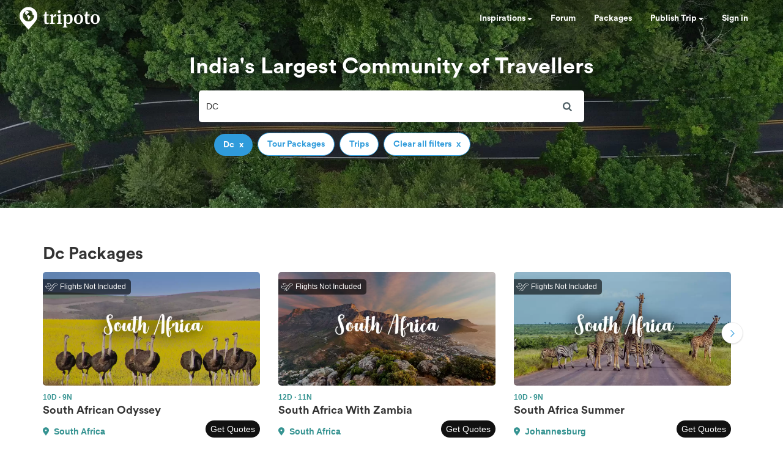

--- FILE ---
content_type: text/html; charset=utf-8
request_url: https://www.tripoto.com/search?keywords=DC
body_size: 39872
content:
<!DOCTYPE html> <html dir="ltr" lang="en"> <head> <title>Tripoto</title> <meta name="theme-color" content="#2f9bdb"> <meta http-equiv="Content-Type" content="text/html; charset=utf-8"/> <meta name="p:domain_verify" content="5ce359dd0785c670efd0971a6ccbf30c"/> <meta name="viewport" content="width=device-width, initial-scale=1.0,maximum-scale=1.0"/> <meta property="fb:pages" content="321639637922428"/> <link rel="search" type="application/opensearchdescription+xml" href="https://www.tripoto.com/opensearch.xml" title="Tripoto search"/> <meta name="Access-Control-Allow-Origin" content="*" /> <link rel="shortcut icon" type="image/x-icon" href="https://cdn1.tripoto.com/assets/2.9/img/favicon.ico"/> <link rel="manifest" href="https://cdn1.tripoto.com/assets/2.9/resources/manifest.json"/> <link rel="canonical" href="https://www.tripoto.com/search" /> <meta name="google-play-app" content="app-id=com.tripoto"/> <meta property="al:android:url" content="https://www.tripoto.com/"/> <meta property="al:android:app_name" content="Travel Planner App To Plan Trips By Tripoto"/> <link rel="preload" href="https://cdn1.tripoto.com/assets/2.9/img/logo/tripoto.svg" as="image"/> <meta name="keywords" content=""/> <meta name="description" content=""/> <meta name="robots" content="noindex"/> <meta property="og:title" content=" "/> <meta property="og:image" content="https://cdn1.tripoto.com/media/filter/nl/img/311219/Image/1649352142_bg_road.jpg.webp"/> <meta property="og:image:width" content="960"/> <meta property="og:image:height" content="299"/> <meta property="og:url" content="https://www.tripoto.comsearch"/> <meta property="og:type" content="Article"/> <meta property="og:site_name" content="Tripoto"/> <meta property="fb:app_id" content="546191595440610"/> <meta property="article:publisher" content="https://www.tripoto.com/"/> <meta property="article:author" content="Tripoto"/> <meta name="twitter:card" content="summary_large_image"/> <meta name="twitter:site" content="@tripoto"/> <meta name="twitter:image" content="https://cdn1.tripoto.com/media/filter/nl/img/311219/Image/1649352142_bg_road.jpg.webp"/> <meta name="twitter:title" content=" "/> <meta name="twitter:description" content=""/> <meta name="twitter:url" content="https://www.tripoto.comsearch"/> <meta name="twitter:domain" content="tripoto.com"/> <meta name="twitter:app:name:iphone" content="Tripoto"/> <meta name="twitter:app:id:iphone" content="931179037"/> <meta name="twitter:app:name:ipad" content="Tripoto"/> <meta name="twitter:app:id:ipad" content="931179037"/> <meta name="twitter:app:name:googleplay" content="Tripoto"/> <meta name="twitter:app:id:googleplay" content="com.tripoto"/> <link rel="dns-prefetch" href="//cdn.tripoto.com/"> <link rel="dns-prefetch" href="//cdn1.tripoto.com/"> <link rel="dns-prefetch" href="//www.google-analytics.com/"> <link rel="dns-prefetch" href="//www.facebook.com/"> <link rel="dns-prefetch" href="//connect.facebook.net/"> <link rel="preload" href="https://cdn.tripoto.com/assets/aea0f07a74d2aeebc7773de6796e875a/css/fonts/fontawesome-webfont.woff2?v=4.7.0" as="font" type="font/woff2" crossorigin> <link rel="preload" href="https://cdn1.tripoto.com/assets/css/fonts/CircularAirPro-Bold.otf" as="font" type="font/otf" crossorigin> <style id='old-style'> * { box-sizing: border-box; } .font-circular { font-family: "Helvetica Neue", Helvetica, Arial, sans-serif; font-weight: 700; } body { font-family: "Helvetica Neue",Helvetica,Arial,sans-serif; font-size: 14px; line-height: 1.42857143; color: #506066; background: #fff; margin:0; padding:0; } .pull-right { float: right } header .dropdown ul { display: none; } header ul { list-style-type: none; margin: 5px 0px; padding: 0; } header ul li { display: inline-block; float: left; } header .collapse.navbar-collapse.pull-right { padding-right: 15px; } header ul li a, header ul li a:hover, header ul li a:active, header ul li a:visited { color: white;text-decoration:none;font-size:14px;cursor: pointer } .sign-in-space { width: 134px } .nav-parent { min-height:60px;width:100%;background:#2f9bdb;border-color:#2289c6;border:1px solid transparent; } .logo-image { padding:8px 0px 0px 10px; } .initially-invisible { visibility: hidden; } .navbar-nav { margin: 0; } .nav>li>a { position: relative; display: block; padding: 20px 15px; } .navbar-fixed-top { top:0 } .navbar-fixed-top, .navbar-fixed-bottom { position: fixed; right: 0; left: 0; z-index: 1030; } html{font-family:sans-serif;-ms-text-size-adjust:100%;-webkit-text-size-adjust:100%}body{margin:0}article,aside,details,figcaption,figure,footer,header,hgroup,main,menu,nav,section,summary{display:block}audio,canvas,progress,video{display:inline-block;vertical-align:baseline}audio:not([controls]){display:none;height:0}[hidden],template{display:none}a{background-color:transparent}a:active,a:hover{outline:0}abbr[title]{border-bottom:1px dotted}b,strong{font-weight:bold}dfn{font-style:italic}h1{font-size:2em;margin:0.67em 0}mark{background:#ff0;color:#000}small{font-size:80%}sub,sup{font-size:75%;line-height:0;position:relative;vertical-align:baseline}sup{top:-0.5em}sub{bottom:-0.25em}img{border:0}svg:not(:root){overflow:hidden}figure{margin:1em 40px}hr{-webkit-box-sizing:content-box;-moz-box-sizing:content-box;box-sizing:content-box;height:0}pre{overflow:auto}code,kbd,pre,samp{font-family:monospace, monospace;font-size:1em}button,input,optgroup,select,textarea{color:inherit;font:inherit;margin:0}button{overflow:visible}button,select{text-transform:none}button,html input[type="button"],input[type="reset"],input[type="submit"]{-webkit-appearance:button;cursor:pointer}button[disabled],html input[disabled]{cursor:default}button::-moz-focus-inner,input::-moz-focus-inner{border:0;padding:0}input{line-height:normal}input[type="checkbox"],input[type="radio"]{-webkit-box-sizing:border-box;-moz-box-sizing:border-box;box-sizing:border-box;padding:0}input[type="number"]::-webkit-inner-spin-button,input[type="number"]::-webkit-outer-spin-button{height:auto}input[type="search"]{-webkit-appearance:textfield;-webkit-box-sizing:content-box;-moz-box-sizing:content-box;box-sizing:content-box}input[type="search"]::-webkit-search-cancel-button,input[type="search"]::-webkit-search-decoration{-webkit-appearance:none}fieldset{border:1px solid #c0c0c0;margin:0 2px;padding:0.35em 0.625em 0.75em}legend{border:0;padding:0}textarea{overflow:auto}optgroup{font-weight:bold}table{border-collapse:collapse;border-spacing:0}td,th{padding:0}*{-webkit-box-sizing:border-box;-moz-box-sizing:border-box;box-sizing:border-box}*:before,*:after{-webkit-box-sizing:border-box;-moz-box-sizing:border-box;box-sizing:border-box}html{font-size:10px;-webkit-tap-highlight-color:rgba(0,0,0,0)}body{font-family:"Helvetica Neue",Helvetica,Arial,sans-serif;font-size:14px;line-height:1.42857143;color:#333;background-color:#fff}input,button,select,textarea{font-family:inherit;font-size:inherit;line-height:inherit}a{color:#337ab7;text-decoration:none}a:hover,a:focus{color:#23527c;text-decoration:underline}a:focus{outline:5px auto -webkit-focus-ring-color;outline-offset:-2px}figure{margin:0}img{vertical-align:middle}.img-responsive{display:block;max-width:100%;height:auto}.img-rounded{border-radius:6px}.img-thumbnail{padding:4px;line-height:1.42857143;background-color:#fff;border:1px solid #ddd;border-radius:4px;-webkit-transition:all .2s ease-in-out;-o-transition:all .2s ease-in-out;transition:all .2s ease-in-out;display:inline-block;max-width:100%;height:auto}.img-circle{border-radius:50%}hr{margin-top:20px;margin-bottom:20px;border:0;border-top:1px solid #eee}.sr-only{position:absolute;width:1px;height:1px;margin:-1px;padding:0;overflow:hidden;clip:rect(0, 0, 0, 0);border:0}.sr-only-focusable:active,.sr-only-focusable:focus{position:static;width:auto;height:auto;margin:0;overflow:visible;clip:auto}[role="button"]{cursor:pointer}.container{margin-right:auto;margin-left:auto;padding-left:15px;padding-right:15px}@media (min-width:768px){.container{width:750px}}@media (min-width:992px){.container{width:970px}}@media (min-width:1200px){.container{width:1170px}}.container-fluid{margin-right:auto;margin-left:auto;padding-left:15px;padding-right:15px}.row{margin-left:-15px;margin-right:-15px}.col-xs-1, .col-sm-1, .col-md-1, .col-lg-1, .col-xs-2, .col-sm-2, .col-md-2, .col-lg-2, .col-xs-3, .col-sm-3, .col-md-3, .col-lg-3, .col-xs-4, .col-sm-4, .col-md-4, .col-lg-4, .col-xs-5, .col-sm-5, .col-md-5, .col-lg-5, .col-xs-6, .col-sm-6, .col-md-6, .col-lg-6, .col-xs-7, .col-sm-7, .col-md-7, .col-lg-7, .col-xs-8, .col-sm-8, .col-md-8, .col-lg-8, .col-xs-9, .col-sm-9, .col-md-9, .col-lg-9, .col-xs-10, .col-sm-10, .col-md-10, .col-lg-10, .col-xs-11, .col-sm-11, .col-md-11, .col-lg-11, .col-xs-12, .col-sm-12, .col-md-12, .col-lg-12{position:relative;min-height:1px;padding-left:15px;padding-right:15px}.col-xs-1, .col-xs-2, .col-xs-3, .col-xs-4, .col-xs-5, .col-xs-6, .col-xs-7, .col-xs-8, .col-xs-9, .col-xs-10, .col-xs-11, .col-xs-12{float:left}.col-xs-12{width:100%}.col-xs-11{width:91.66666667%}.col-xs-10{width:83.33333333%}.col-xs-9{width:75%}.col-xs-8{width:66.66666667%}.col-xs-7{width:58.33333333%}.col-xs-6{width:50%}.col-xs-5{width:41.66666667%}.col-xs-4{width:33.33333333%}.col-xs-3{width:25%}.col-xs-2{width:16.66666667%}.col-xs-1{width:8.33333333%}.col-xs-pull-12{right:100%}.col-xs-pull-11{right:91.66666667%}.col-xs-pull-10{right:83.33333333%}.col-xs-pull-9{right:75%}.col-xs-pull-8{right:66.66666667%}.col-xs-pull-7{right:58.33333333%}.col-xs-pull-6{right:50%}.col-xs-pull-5{right:41.66666667%}.col-xs-pull-4{right:33.33333333%}.col-xs-pull-3{right:25%}.col-xs-pull-2{right:16.66666667%}.col-xs-pull-1{right:8.33333333%}.col-xs-pull-0{right:auto}.col-xs-push-12{left:100%}.col-xs-push-11{left:91.66666667%}.col-xs-push-10{left:83.33333333%}.col-xs-push-9{left:75%}.col-xs-push-8{left:66.66666667%}.col-xs-push-7{left:58.33333333%}.col-xs-push-6{left:50%}.col-xs-push-5{left:41.66666667%}.col-xs-push-4{left:33.33333333%}.col-xs-push-3{left:25%}.col-xs-push-2{left:16.66666667%}.col-xs-push-1{left:8.33333333%}.col-xs-push-0{left:auto}.col-xs-offset-12{margin-left:100%}.col-xs-offset-11{margin-left:91.66666667%}.col-xs-offset-10{margin-left:83.33333333%}.col-xs-offset-9{margin-left:75%}.col-xs-offset-8{margin-left:66.66666667%}.col-xs-offset-7{margin-left:58.33333333%}.col-xs-offset-6{margin-left:50%}.col-xs-offset-5{margin-left:41.66666667%}.col-xs-offset-4{margin-left:33.33333333%}.col-xs-offset-3{margin-left:25%}.col-xs-offset-2{margin-left:16.66666667%}.col-xs-offset-1{margin-left:8.33333333%}.col-xs-offset-0{margin-left:0}@media (min-width:768px){.col-sm-1, .col-sm-2, .col-sm-3, .col-sm-4, .col-sm-5, .col-sm-6, .col-sm-7, .col-sm-8, .col-sm-9, .col-sm-10, .col-sm-11, .col-sm-12{float:left}.col-sm-12{width:100%}.col-sm-11{width:91.66666667%}.col-sm-10{width:83.33333333%}.col-sm-9{width:75%}.col-sm-8{width:66.66666667%}.col-sm-7{width:58.33333333%}.col-sm-6{width:50%}.col-sm-5{width:41.66666667%}.col-sm-4{width:33.33333333%}.col-sm-3{width:25%}.col-sm-2{width:16.66666667%}.col-sm-1{width:8.33333333%}.col-sm-pull-12{right:100%}.col-sm-pull-11{right:91.66666667%}.col-sm-pull-10{right:83.33333333%}.col-sm-pull-9{right:75%}.col-sm-pull-8{right:66.66666667%}.col-sm-pull-7{right:58.33333333%}.col-sm-pull-6{right:50%}.col-sm-pull-5{right:41.66666667%}.col-sm-pull-4{right:33.33333333%}.col-sm-pull-3{right:25%}.col-sm-pull-2{right:16.66666667%}.col-sm-pull-1{right:8.33333333%}.col-sm-pull-0{right:auto}.col-sm-push-12{left:100%}.col-sm-push-11{left:91.66666667%}.col-sm-push-10{left:83.33333333%}.col-sm-push-9{left:75%}.col-sm-push-8{left:66.66666667%}.col-sm-push-7{left:58.33333333%}.col-sm-push-6{left:50%}.col-sm-push-5{left:41.66666667%}.col-sm-push-4{left:33.33333333%}.col-sm-push-3{left:25%}.col-sm-push-2{left:16.66666667%}.col-sm-push-1{left:8.33333333%}.col-sm-push-0{left:auto}.col-sm-offset-12{margin-left:100%}.col-sm-offset-11{margin-left:91.66666667%}.col-sm-offset-10{margin-left:83.33333333%}.col-sm-offset-9{margin-left:75%}.col-sm-offset-8{margin-left:66.66666667%}.col-sm-offset-7{margin-left:58.33333333%}.col-sm-offset-6{margin-left:50%}.col-sm-offset-5{margin-left:41.66666667%}.col-sm-offset-4{margin-left:33.33333333%}.col-sm-offset-3{margin-left:25%}.col-sm-offset-2{margin-left:16.66666667%}.col-sm-offset-1{margin-left:8.33333333%}.col-sm-offset-0{margin-left:0}}@media (min-width:992px){.col-md-1, .col-md-2, .col-md-3, .col-md-4, .col-md-5, .col-md-6, .col-md-7, .col-md-8, .col-md-9, .col-md-10, .col-md-11, .col-md-12{float:left}.col-md-12{width:100%}.col-md-11{width:91.66666667%}.col-md-10{width:83.33333333%}.col-md-9{width:75%}.col-md-8{width:66.66666667%}.col-md-7{width:58.33333333%}.col-md-6{width:50%}.col-md-5{width:41.66666667%}.col-md-4{width:33.33333333%}.col-md-3{width:25%}.col-md-2{width:16.66666667%}.col-md-1{width:8.33333333%}.col-md-pull-12{right:100%}.col-md-pull-11{right:91.66666667%}.col-md-pull-10{right:83.33333333%}.col-md-pull-9{right:75%}.col-md-pull-8{right:66.66666667%}.col-md-pull-7{right:58.33333333%}.col-md-pull-6{right:50%}.col-md-pull-5{right:41.66666667%}.col-md-pull-4{right:33.33333333%}.col-md-pull-3{right:25%}.col-md-pull-2{right:16.66666667%}.col-md-pull-1{right:8.33333333%}.col-md-pull-0{right:auto}.col-md-push-12{left:100%}.col-md-push-11{left:91.66666667%}.col-md-push-10{left:83.33333333%}.col-md-push-9{left:75%}.col-md-push-8{left:66.66666667%}.col-md-push-7{left:58.33333333%}.col-md-push-6{left:50%}.col-md-push-5{left:41.66666667%}.col-md-push-4{left:33.33333333%}.col-md-push-3{left:25%}.col-md-push-2{left:16.66666667%}.col-md-push-1{left:8.33333333%}.col-md-push-0{left:auto}.col-md-offset-12{margin-left:100%}.col-md-offset-11{margin-left:91.66666667%}.col-md-offset-10{margin-left:83.33333333%}.col-md-offset-9{margin-left:75%}.col-md-offset-8{margin-left:66.66666667%}.col-md-offset-7{margin-left:58.33333333%}.col-md-offset-6{margin-left:50%}.col-md-offset-5{margin-left:41.66666667%}.col-md-offset-4{margin-left:33.33333333%}.col-md-offset-3{margin-left:25%}.col-md-offset-2{margin-left:16.66666667%}.col-md-offset-1{margin-left:8.33333333%}.col-md-offset-0{margin-left:0}}@media (min-width:1200px){.col-lg-1, .col-lg-2, .col-lg-3, .col-lg-4, .col-lg-5, .col-lg-6, .col-lg-7, .col-lg-8, .col-lg-9, .col-lg-10, .col-lg-11, .col-lg-12{float:left}.col-lg-12{width:100%}.col-lg-11{width:91.66666667%}.col-lg-10{width:83.33333333%}.col-lg-9{width:75%}.col-lg-8{width:66.66666667%}.col-lg-7{width:58.33333333%}.col-lg-6{width:50%}.col-lg-5{width:41.66666667%}.col-lg-4{width:33.33333333%}.col-lg-3{width:25%}.col-lg-2{width:16.66666667%}.col-lg-1{width:8.33333333%}.col-lg-pull-12{right:100%}.col-lg-pull-11{right:91.66666667%}.col-lg-pull-10{right:83.33333333%}.col-lg-pull-9{right:75%}.col-lg-pull-8{right:66.66666667%}.col-lg-pull-7{right:58.33333333%}.col-lg-pull-6{right:50%}.col-lg-pull-5{right:41.66666667%}.col-lg-pull-4{right:33.33333333%}.col-lg-pull-3{right:25%}.col-lg-pull-2{right:16.66666667%}.col-lg-pull-1{right:8.33333333%}.col-lg-pull-0{right:auto}.col-lg-push-12{left:100%}.col-lg-push-11{left:91.66666667%}.col-lg-push-10{left:83.33333333%}.col-lg-push-9{left:75%}.col-lg-push-8{left:66.66666667%}.col-lg-push-7{left:58.33333333%}.col-lg-push-6{left:50%}.col-lg-push-5{left:41.66666667%}.col-lg-push-4{left:33.33333333%}.col-lg-push-3{left:25%}.col-lg-push-2{left:16.66666667%}.col-lg-push-1{left:8.33333333%}.col-lg-push-0{left:auto}.col-lg-offset-12{margin-left:100%}.col-lg-offset-11{margin-left:91.66666667%}.col-lg-offset-10{margin-left:83.33333333%}.col-lg-offset-9{margin-left:75%}.col-lg-offset-8{margin-left:66.66666667%}.col-lg-offset-7{margin-left:58.33333333%}.col-lg-offset-6{margin-left:50%}.col-lg-offset-5{margin-left:41.66666667%}.col-lg-offset-4{margin-left:33.33333333%}.col-lg-offset-3{margin-left:25%}.col-lg-offset-2{margin-left:16.66666667%}.col-lg-offset-1{margin-left:8.33333333%}.col-lg-offset-0{margin-left:0}}.clearfix:before,.clearfix:after,.container:before,.container:after,.container-fluid:before,.container-fluid:after,.row:before,.row:after{content:" ";display:table}.clearfix:after,.container:after,.container-fluid:after,.row:after{clear:both}.center-block{display:block;margin-left:auto;margin-right:auto}.pull-right{float:right !important}.pull-left{float:left !important}.hide{display:none !important}.show{display:block !important}.invisible{visibility:hidden}.text-hide{font:0/0 a;color:transparent;text-shadow:none;background-color:transparent;border:0}.hidden{display:none !important}.affix{position:fixed}@-ms-viewport{width:device-width}.visible-xs,.visible-sm,.visible-md,.visible-lg{display:none !important}.visible-xs-block,.visible-xs-inline,.visible-xs-inline-block,.visible-sm-block,.visible-sm-inline,.visible-sm-inline-block,.visible-md-block,.visible-md-inline,.visible-md-inline-block,.visible-lg-block,.visible-lg-inline,.visible-lg-inline-block{display:none !important}@media (max-width:767px){.visible-xs{display:block !important}table.visible-xs{display:table !important}tr.visible-xs{display:table-row !important}th.visible-xs,td.visible-xs{display:table-cell !important}}@media (max-width:767px){.visible-xs-block{display:block !important}}@media (max-width:767px){.visible-xs-inline{display:inline !important}}@media (max-width:767px){.visible-xs-inline-block{display:inline-block !important}}@media (min-width:768px) and (max-width:991px){.visible-sm{display:block !important}table.visible-sm{display:table !important}tr.visible-sm{display:table-row !important}th.visible-sm,td.visible-sm{display:table-cell !important}}@media (min-width:768px) and (max-width:991px){.visible-sm-block{display:block !important}}@media (min-width:768px) and (max-width:991px){.visible-sm-inline{display:inline !important}}@media (min-width:768px) and (max-width:991px){.visible-sm-inline-block{display:inline-block !important}}@media (min-width:992px) and (max-width:1199px){.visible-md{display:block !important}table.visible-md{display:table !important}tr.visible-md{display:table-row !important}th.visible-md,td.visible-md{display:table-cell !important}}@media (min-width:992px) and (max-width:1199px){.visible-md-block{display:block !important}}@media (min-width:992px) and (max-width:1199px){.visible-md-inline{display:inline !important}}@media (min-width:992px) and (max-width:1199px){.visible-md-inline-block{display:inline-block !important}}@media (min-width:1200px){.visible-lg{display:block !important}table.visible-lg{display:table !important}tr.visible-lg{display:table-row !important}th.visible-lg,td.visible-lg{display:table-cell !important}}@media (min-width:1200px){.visible-lg-block{display:block !important}}@media (min-width:1200px){.visible-lg-inline{display:inline !important}}@media (min-width:1200px){.visible-lg-inline-block{display:inline-block !important}}@media (max-width:767px){.hidden-xs{display:none !important}}@media (min-width:768px) and (max-width:991px){.hidden-sm{display:none !important}}@media (min-width:992px) and (max-width:1199px){.hidden-md{display:none !important}}@media (min-width:1200px){.hidden-lg{display:none !important}}.visible-print{display:none !important}@media print{.visible-print{display:block !important}table.visible-print{display:table !important}tr.visible-print{display:table-row !important}th.visible-print,td.visible-print{display:table-cell !important}}.visible-print-block{display:none !important}@media print{.visible-print-block{display:block !important}}.visible-print-inline{display:none !important}@media print{.visible-print-inline{display:inline !important}}.visible-print-inline-block{display:none !important}@media print{.visible-print-inline-block{display:inline-block !important}}@media print{.hidden-print{display:none !important}} :root{--theme-color:#2f9bdb;--grey-color:#9197a3}html{font-size:100%;scroll-behavior:smooth}body{font-family:helvetica,arial,sans-serif}.background-loader:not([loaded]),img[data-src]{background-color:#fafafa;background:linear-gradient(270deg,#fafafa,#ddd,#fafafa,#ddd,#fafafa) 0 0/500% 500%;-webkit-animation:lazy-load 1s ease infinite;-moz-animation:lazy-load 1s ease infinite;animation:lazy-load 1s ease infinite}@font-face{font-family:circularairpro-bold;src:url(https://cdn1.tripoto.com/assets/css/fonts/CircularAirPro-Bold.otf);font-display:swap}.font-circular{font-family:circularairpro-bold,Helvetica,Arial,sans-serif;font-weight:700}.h1,.h2,.h3,h1,h2,h3{margin-top:20px;margin-bottom:10px}h3{font-size:24px}.h1,.h2,.h3,.h4,.h5,.h6,h1,h2,h3,h4,h5,h6{font-family:inherit;font-weight:500;line-height:1.1;color:inherit}footer .footer-list .footer-link{display:block;margin:8px 0}.container-title:before{display:block;content:"";height:70px;margin:-70px 0 0}.margin-auto{margin:0 auto!important}.margin-default{margin:15px!important}.margin-med{margin:12px!important}.margin-small{margin:8px!important}.margin-xsmall{margin:4px!important}.margin-none{margin:0!important}.margin-left-none{margin-left:0!important}.margin-right-none{margin-right:0!important}.margin-top-none{margin-top:0!important}.margin-bottom-none{margin-bottom:0!important}.margin-row-large{margin-top:30px!important;margin-bottom:30px!important}.margin-row-default{margin-top:15px!important;margin-bottom:15px!important}.margin-row-med{margin-top:12px!important;margin-bottom:12px!important}.margin-row-small{margin-top:8px!important;margin-bottom:8px!important}.margin-row-xsmall{margin-top:4px!important;margin-bottom:4px!important}.margin-col-default{margin-left:15px!important;margin-right:15px!important}.margin-col-med{margin-left:12px!important;margin-right:12px!important}.margin-col-small{margin-left:8px!important;margin-right:8px!important}.margin-col-xsmall{margin-left:4px!important;margin-right:4px!important}.margin-top-large{margin-top:30px}.margin-right-large{margin-right:30px!important}.margin-bottom-large{margin-bottom:30px!important}.margin-left-large{margin-left:30px!important}.margin-top-default{margin-top:15px!important}.margin-right-default{margin-right:15px!important}.margin-bottom-default{margin-bottom:15px!important}.margin-left-default{margin-left:15px!important}.margin-top-med{margin-top:12px!important}.margin-right-med{margin-right:12px!important}.margin-bottom-med{margin-bottom:12px!important}.margin-left-med{margin-left:12px!important}.margin-top-small{margin-top:8px!important}.margin-right-small{margin-right:8px!important}.margin-bottom-small{margin-bottom:8px!important}.margin-left-small{margin-left:8px!important}.margin-top-xsmall{margin-top:4px!important}.margin-right-xsmall{margin-right:4px!important}.margin-bottom-xsmall{margin-bottom:4px!important}.margin-left-xsmall{margin-left:4px!important}.margin-left-auto{margin-left:auto!important}.padding-large{padding:30px}.padding-default{padding:15px}.padding-med{padding:12px}.padding-small{padding:8px}.padding-xsmall{padding:4px}.padding-none{padding:0!important}.padding-left-none{padding-left:0!important}.padding-right-none{padding-right:0!important}.padding-col-none{padding-left:0!important;padding-right:0!important}.padding-top-none{padding-top:0}.padding-bottom-none{padding-bottom:0}.padding-row-none{padding-top:0!important;padding-bottom:0!important}.padding-row-large{padding-top:30px;padding-bottom:30px}.padding-row-default{padding-top:15px;padding-bottom:15px}.padding-row-med{padding-top:12px;padding-bottom:12px}.padding-row-small{padding-top:8px;padding-bottom:8px}.padding-row-xsmall{padding-top:4px;padding-bottom:4px}.padding-col-large{padding-left:30px;padding-right:30px}.padding-col-default{padding-left:15px;padding-right:15px}.padding-col-med{padding-left:12px;padding-right:12px}.padding-col-small{padding-left:8px;padding-right:8px}.padding-col-xsmall{padding-left:4px;padding-right:4px}.padding-top-large{padding-top:30px}.padding-right-large{padding-right:30px}.padding-bottom-large{padding-bottom:30px}.padding-left-large{padding-left:30px}.padding-top-default{padding-top:15px}.padding-right-default{padding-right:15px}.padding-bottom-default{padding-bottom:15px}.padding-left-default{padding-left:15px}.padding-top-med{padding-top:12px}.padding-right-med{padding-right:12px}.padding-bottom-med{padding-bottom:12px}.padding-left-med{padding-left:12px}.padding-top-small{padding-top:8px}.padding-right-small{padding-right:8px}.padding-bottom-small{padding-bottom:8px}.padding-left-small{padding-left:8px}.padding-top-xsmall{padding-top:4px}.padding-right-xsmall{padding-right:4px}.padding-bottom-xsmall{padding-bottom:4px}.padding-left-xsmall{padding-left:4px}.font-arial{font-family:-apple-system,helvetica,arial,sans-serif;font-weight:400}.font-zero{font-size:0!important}.font-inherit{font-family:inherit}.font-weight-normal{font-weight:400}.font-8{font-size:8px}.font-weight-500{font-weight:500}.font-bold{font-weight:700!important}.font-normal{font-weight:400}.font-thin{font-weight:300}.font-xs{font-size:10px}.font-small{font-size:12px!important}.font-default{font-size:14px}.font-med{font-size:16px!important}.font-lg{font-size:18px}.font-xlg{font-size:20px}.font-xxlg{font-size:24px}.font-26{font-size:26px}.font-28{font-size:28px}.font-32{font-size:32px}.font-36{font-size:36px}.font-smoothing{-webkit-font-smoothing:antialiased}.font-helvetica{font-family:-apple-system,helvetica,arial,sans-serif!important}.color-white-on-hover:active,.color-white-on-hover:focus,.color-white-on-hover:hover,.hover-parent:hover .color-white-on-parent-hover{color:#fff}.color-blue-on-hover:active,.color-blue-on-hover:focus,.color-blue-on-hover:hover{color:#2f9bdb}.color-grey{color:#9197a3}.color-grey-on-hover:active,.color-grey-on-hover:focus,.color-grey-on-hover:hover{color:#9197a3}.color-light-grey{color:rgba(80,96,102,.3)}.color-dark-grey{color:#4c4c4c}.color-dark,.color-dark-on-hover:active,.color-dark-on-hover:focus,.color-dark-on-hover:hover{color:#333}.color-stardust,.color-stardust-on-hover:active,.color-stardust-on-hover:focus,.color-stardust-on-hover:hover{color:#506066}.color-blue{color:#2f9bdb}.color-white{color:#fff}.color-green{color:#63c394}.color-dark-green{color:#359391}.color-hotels,.color-hotels-on-hover:active,.color-hotels-on-hover:hover{color:#ff796b}.color-red{color:red}.color-orange{color:#f63}.color-orange-on-hover:active,.color-orange-on-hover:focus,.color-orange-on-hover:hover{color:#f63}.color-facebook{color:#3b5998}.color-yellow{color:#f4bc42}.color-violet,.color-violet-on-hover:hover{color:#8e44ad}.border-color-violet,.border-color-violet-on-hover:hover{border-color:#8e44ad}.background-cover{background-size:cover;object-fit:cover}.background-white,.background-white-on-hover:hover{background-color:#fff}.background-grey{background-color:#f7f7f7}.background-red{background:red}.background-yellow{background:#f4bc42}.background-none{background:0 0}.background-light-orange{background-color:#ff796b}.background-orange{background-color:#f63}.background-blue,.background-blue-on-hover:hover{background:#2f9bdb}.background-light-blue{background:rgba(47,155,219,.05)}.background-medium-blue{background:#cbe5f6}.background-lightgrey{background-color:#fafafa}.background-lightgrey-on-hover:hover{background-color:#fafafa}.background-darker-on-hover:hover{background-color:rgba(0,0,0,.3)}.background-facebook{background:#3b5998}.background-green{background-color:#63c394}.background-dark-green{background-color:#359391}.background-black{background:#111}.background-blue-gradient{background:#2f9bdb;background:-webkit-linear-gradient(#5ccbf0,#2f9bdb);background:-o-linear-gradient(#5ccbf0,#2f9bdb);background:-moz-linear-gradient(#5ccbf0,#2f9bdb);background:linear-gradient(#5ccbf0,#2f9bdb)}.background-blue-gradient-inverse{background:#2f9bdb;background:-webkit-linear-gradient(#2f9bdb,#5ccbf0);background:-o-linear-gradient(#2f9bdb,#5ccbf0);background:-moz-linear-gradient(#2f9bdb,#5ccbf0);background:linear-gradient(#2f9bdb,#5ccbf0)}.bottom-overlay{background:-webkit-linear-gradient(to bottom,rgba(255,255,255,0),rgba(0,0,0,.5));background:-moz-linear-gradient(to bottom,rgba(255,255,255,0),rgba(0,0,0,.5));background:-o-linear-gradient(to bottom,rgba(255,255,255,0),rgba(0,0,0,.5));background:linear-gradient(to bottom,rgba(255,255,255,0),rgba(0,0,0,.5))}.overlay{position:absolute;top:0;width:100%;height:100%;background:-webkit-linear-gradient(transparent,transparent,rgba(0,0,0,.9));background:-moz-linear-gradient(transparent,transparent,rgba(0,0,0,.9));background:-o-linear-gradient(transparent,transparent,rgba(0,0,0,.9));background:linear-gradient(transparent,transparent,rgba(0,0,0,.9))}.dropdown-menu.dropdown-left{right:0;left:auto}.tag-arrow{width:0;height:0;top:0;right:-10px;position:absolute;border-color:transparent;border-style:solid;border-width:13px 0 11.5px 10px}.background-white .tag-arrow{border-left-color:#fff}.background-grey .tag-arrow{border-left-color:#f7f7f7}.background-red .tag-arrow{border-left-color:red}.background-light-orange .tag-arrow{border-left-color:#ff796b}.background-blue .tag-arrow,.background-blue-on-hover:hover .tag-arrow{border-left-color:#2f9bdb}.background-light-blue .tag-arrow{border-left-color:rgba(47,155,219,.05)}.background-lightgrey .tag-arrow,.background-lightgrey-on-hover:hover .tag-arrow{border-left-color:#fafafa}.background-facebook .tag-arrow{border-left-color:#3b5998}.background-green .tag-arrow{border-left-color:#63c394}.background-dark-green .tag-arrow{border-left-color:#359391}.background-black .tag-arrow{border-left-color:#111}.alternate-background-card:nth-child(6n) .background-alternate:not([loaded]),.container-card:nth-child(6n) .background-alternate:not([loaded]),.feed-card:nth-child(6n) .background-alternate:not([loaded]){background-color:#b0d2df}.alternate-background-card:nth-child(6n+1) .background-alternate:not([loaded]),.container-card:nth-child(6n+1) .background-alternate:not([loaded]),.feed-card:nth-child(6n+1) .background-alternate:not([loaded]){background-color:#b0dfc8}.alternate-background-card:nth-child(6n+2) .background-alternate:not([loaded]),.container-card:nth-child(6n+2) .background-alternate:not([loaded]),.feed-card:nth-child(6n+2) .background-alternate:not([loaded]){background-color:#dfd8b0}.alternate-background-card:nth-child(6n+3) .background-alternate:not([loaded]),.container-card:nth-child(6n+3) .background-alternate:not([loaded]),.feed-card:nth-child(6n+3) .background-alternate:not([loaded]){background-color:#b0bfdf}.alternate-background-card:nth-child(6n+4) .background-alternate:not([loaded]),.container-card:nth-child(6n+4) .background-alternate:not([loaded]),.feed-card:nth-child(6n+4) .background-alternate:not([loaded]){background-color:#dfb6b0}.alternate-background-card:nth-child(6n+5) .background-alternate:not([loaded]),.container-card:nth-child(6n+5) .background-alternate:not([loaded]),.feed-card:nth-child(6n+5) .background-alternate:not([loaded]){background-color:#c9dfb0}.line-height-14{line-height:14px}.line-height-18{line-height:18px}.line-height-1{line-height:1}.line-height-24{line-height:24px!important}.line-height-30{line-height:30px!important}.line-height-34{line-height:34px}.chevron-toggle{cursor:pointer;position:relative;transform:rotate(0)}.collapsed .chevron-toggle{transform:rotate(90deg)}.box-shadow-default{border:1px solid rgba(145,151,163,.2);box-shadow:0 5px 10px 0 #dddddd80}.box-shadow-on-hover:hover{box-shadow:0 5px 10px 0 #dddddd80}.border-radius-extra-large{border-radius:100px}.border-radius-large{border-radius:10px}.border-radius-normal{border-radius:5px}.border-radius-small{border-radius:2px}.border-radius-none{border-radius:0}.border-tl-radius-small{border-top-left-radius:2px}.border-tr-radius-small{border-top-right-radius:2px}.border-bl-radius-small{border-bottom-left-radius:2px}.border-br-radius-small{border-bottom-right-radius:2px}.border-tr-radius-normal{border-top-right-radius:5px}.border-br-radius-normal{border-bottom-right-radius:5px}.border-transparent{border:1px solid transparent!important}.border-white{border:1px solid #fff!important}.border-grey{border:1px solid #ddd}.border-top-grey{border-top:1px solid #ddd}.border-tr-radius-0{border-top-right-radius:0}.border-bl-radius-0{border-bottom-left-radius:0}.border-br-radius-0{border-bottom-right-radius:0}.border-bottom-grey{border-bottom:1px solid #ddd}.border-left-grey{border-left:1px solid #ddd}.border-right-grey{border-right:1px solid #ddd}.border-light-grey{border:1px solid #f1f1f1}.border-top-light-grey{border-top:1px solid #f1f1f1}.border-bottom-light-grey{border-bottom:1px solid #f1f1f1}.border-left-light-grey{border-left:1px solid #f1f1f1}.border-blue{border:1px solid #2f9bdb}.border-grey-on-hover:hover{border:1px solid #ddd}.border-dark-green{border:1px solid #359391}.border-orange{border:1px solid #f63}.border-top-none{border-top:none}.border-left-none{border-left:none}.border-right-none{border-right:none}.border-bottom-none{border-bottom:none!important}.border-none{border:none}.box-shadow-container{box-shadow:0 1px 4px rgba(0,0,0,.04);border:1px solid rgba(0,0,0,.09)}.box-shadow-card{box-shadow:0 0 3px rgba(0,0,0,.25)}.box-shadow-none{box-shadow:none}.box-shadow-none-form,.box-shadow-none-form:active,.box-shadow-none-form:focus,.box-shadow-none-form:hover,.box-shadow-none-form:visited{box-shadow:none}.ellipsis-3{overflow:hidden;line-height:1.3em;max-height:3.9em}.object-cover{object-fit:cover}.object-contain{object-fit:contain}.text-center{text-align:center!important}.text-left{text-align:left}.text-right{text-align:right}.col-centered{margin:0 auto!important;float:none!important;display:inherit}.vertical-top{vertical-align:top}.vertical-bottom{vertical-align:bottom}.vertical-sub{vertical-align:sub}.text-strikethrough{text-decoration:line-through}.text-underline{text-decoration:underline}.text-underline-hover:hover{text-decoration:underline}.font-italic{font-style:italic}.text-decoration-none{text-decoration:none}.text-decoration-none:active,.text-decoration-none:hover,.text-decoration-none:visited{text-decoration:none}.col-middle{position:absolute;top:50%;left:50%;transform:translate(-50%,-50%)}.width-100{width:100%}.width-75{width:75%}.width-33{width:33%}.width-auto{width:auto}.height-100{height:100%}.height-100vh{height:100vh}.height-100dvh{height:100dvh}.height-auto{height:auto!important}.height-100vh-with-header{height:calc(100vh - 60px)}.max-height-review-modal{max-height:500px}.max-fit{max-height:100%;max-width:100%}.display-inline-block{display:inline-block}.display-inline{display:inline}.display-table{display:table}.display-table-row{display:table-row}.display-table-cell{display:table-cell}.display-none{display:none}.display-block{display:block}.display-flex{display:-webkit-box!important;display:-moz-box!important;display:-ms-flexbox!important;display:-webkit-flex!important;display:flex!important}.flex-wrap{-webkit-flex-flow:wrap;-moz-flex-flow:wrap;-ms-flex-flow:wrap;-ms-flex-wrap:wrap;flex-flow:wrap}.flex-nowrap{-webkit-flex-flow:nowrap;-moz-flex-flow:nowrap;-ms-flex-flow:nowrap;-ms-flex-wrap:nowrap;flex-flow:nowrap}.flex-baseline{align-items:baseline}.flex-center{align-items:center}.flex-end{align-items:flex-end}.flex-direction-column{flex-direction:column}.flex-container:after,.flex-container:before{display:none}.justify-space-between{justify-content:space-between}.justify-space-around{justify-content:space-around}.justify-center{justify-content:center}.nolist{list-style:none}.text-left{text-align:left}.relative{position:relative}.absolute{position:absolute}.position-static{position:static}.position-sticky{position:-webkit-sticky;position:sticky}.bottom-0{bottom:0}.top-0{top:0}.left-0{left:0}.right-0{right:0}.z-index-1{z-index:1!important}.z-index-highest{z-index:99!important}.z-index-1040{z-index:1040!important}.overflow-hidden{overflow:hidden}.overflow-scroll{overflow:scroll}.overflow-auto{overflow:auto}.overflow-y-scroll{overflow-y:scroll}.hide-scrollbar::-webkit-scrollbar{display:none}.hide-scrollbar{-ms-overflow-style:none;scrollbar-width:none}.ellipsis{text-overflow:ellipsis;overflow:hidden;white-space:nowrap}.no-wrap{white-space:nowrap}.vertical-align-top{vertical-align:top}.vertical-align-middle{vertical-align:middle}.vertical-align-base{vertical-align:baseline}.vertical-align-super{vertical-align:super}.pointer{cursor:pointer}.cursor-default{cursor:default}.cursor-not-allowed{cursor:not-allowed!important}.disable-click{pointer-events:none!important;cursor:default}.outline-none,.outline-none:active,.outline-none:focus,.outline-none:hover{outline:0}.noselect{-webkit-touch-callout:none;-webkit-user-select:none;-khtml-user-select:none;-moz-user-select:none;-ms-user-select:none;user-select:none}.no-resize{resize:none}.box-sizing-content{box-sizing:content-box}.transition-all-fast{transition:all .4s}.text-capitalize{text-transform:capitalize}.break-word{word-wrap:break-word}.break-word-all{word-wrap:break-word;word-break:break-all}.nl2br{white-space:pre-line}.hover-parent:hover .hide-on-parent-hover{display:none}.hover-parent .show-on-parent-hover{display:none}.hover-parent:hover .show-on-parent-hover{display:initial}g-recaptcha>div{margin:0 auto}.lbl{padding:2px 4px;border-radius:4px}.lbl.inline{display:inline-block;margin-right:4px;margin-bottom:4px}.btn.active.focus,.btn.active:focus,.btn.focus,.btn:active.focus,.btn:active:focus,.btn:focus{outline:0}.btn-default:active,.btn-default:focus,.btn-default:hover,.btn-default:visited,.open>.dropdown-toggle.btn-default{background-color:transparent}.btn-fb{background-color:#4a66a0;border:1px solid #4a66a0;color:#fff}.btn-google{background-color:#dd4b39;border:1px solid #dd4b39;color:#fff}.btn-google-white{background-color:#fff;box-shadow:rgba(0,0,0,.2) 0 1px 3px 0!important;color:#7a7878}.btn-whatsapp{background-color:#25d366;border:1px solid #25d366;color:#fff}.btn-action{background-color:#f27669;border:1px solid #f27669;color:#fff}.btn-review{background-color:#2f9bdb;color:#fff;padding-left:30px;padding-right:30px;font-size:14px}.btn-link{border:#8f8f8f22 1px solid;border-radius:5px;padding:2px 8px;cursor:pointer}.btn-link:focus,.btn-link:hover{border:#8f8f8f55 1px solid}.hide-input-spinner,.hide-input-spinner::-webkit-inner-spin-button,.hide-input-spinner::-webkit-outer-spin-button{appearance:none;-webkit-appearance:none;-moz-appearance:textfield}@-webkit-keyframes lazy-load{0%{background-position:62% 50%}100%{background-position:0 50%}}@-moz-keyframes lazy-load{0%{background-position:62% 50%}100%{background-position:0 50%}}@keyframes lazy-load{0%{background-position:62% 50%}100%{background-position:0 50%}}@-webkit-keyframes fadeIn{from{opacity:0}to{opacity:1}}@-moz-keyframes fadeIn{from{opacity:0}to{opacity:1}}@keyframes fadeIn{from{opacity:0}to{opacity:1}}.fade-in{opacity:0;-webkit-animation:fadeIn ease-in 1;-moz-animation:fadeIn ease-in 1;animation:fadeIn ease-in 1;-webkit-animation-fill-mode:forwards;-moz-animation-fill-mode:forwards;animation-fill-mode:forwards;-webkit-animation-duration:.5s;-moz-animation-duration:.5s;animation-duration:.5s}.fade-in.one{-webkit-animation-delay:.3s;-moz-animation-delay:.3s;animation-delay:.3s}.fade-in.fast{-webkit-animation-delay:.1s;-moz-animation-delay:.1s;animation-delay:.1s}@keyframes loader-animation{0%{left:-100%}49%{left:100%}50%{left:100%}100%{left:-100%}}.loader{height:3px;width:100%;position:absolute;overflow:hidden;top:0;left:0}.loader .bar{width:100%;position:absolute;top:0;height:3px;background-color:var(--grey-color,#9197a3);animation-name:loader-animation;animation-duration:2s;animation-iteration-count:infinite;animation-timing-function:ease-in-out}.bottom-toast{font-family:circularairpro-bold;visibility:hidden;min-width:250px;max-width:500px;transform:translate(-50%,-50%);background-color:#333;color:#fff;text-align:center;padding:16px;position:fixed;z-index:1050;left:50%;bottom:30px;font-size:17px;border-radius:10px}.fadeinBottom{visibility:visible;-webkit-animation:fadeinBottom .5s,fadeoutBottom .5s 2.5s;animation:fadeinBottom .5s,fadeoutBottom .5s 2.5s}@-webkit-keyframes fadeinBottom{from{bottom:0;opacity:0}to{bottom:30px;opacity:1}}@keyframes fadeinBottom{from{bottom:0;opacity:0}to{bottom:30px;opacity:1}}@-webkit-keyframes fadeoutBottom{from{bottom:30px;opacity:1}to{bottom:0;opacity:0}}@keyframes fadeoutBottom{from{bottom:30px;opacity:1}to{bottom:0;opacity:0}}.ribbon{position:absolute;top:10px;padding:0 5px;z-index:1;color:#fff;font-size:12px;line-height:2.5}.ribbon:before{content:"";font-size:.5em;position:absolute;border-style:solid;border-color:#ff796b transparent transparent transparent;top:4.6em;left:-1.4em;border-width:1.4em 0 1em 1.4em;z-index:-1;opacity:.64}.ribbon:after{content:"";font-size:.5em;position:absolute;height:0;right:-3.3em;border:2em solid #ff796b;z-index:-1;top:.6em;border-right-color:transparent;left:-1.4em}.zoom-on-hover{transition:all 250ms ease-in}.zoom-on-hover:hover{-webkit-transform:scale(1.08);-moz-transform:scale(1.08);-ms-transform:scale(1.08);-o-transform:scale(1.08);transform:scale(1.08)}.img-cover{background-size:cover;background-position:center center}.img-cover-text{position:absolute;left:0;right:0}.opacity-on-parent-hover:hover .background-alternate{opacity:.7}.opacity-half{opacity:.5}.opacity-40{opacity:.4}.img-loader:not([loaded]){background-image:url("data:image/svg+xml;charset=UTF-8,%3csvg xmlns='http://www.w3.org/2000/svg' width='64px' height='64px' viewBox='0 0 100 100' preserveAspectRatio='xMidYMid' class='uil-default' style='&%2310; background-color: %23000;&%2310;'%3e%3crect x='0' y='0' width='100' height='100' fill='none' class='bk'/%3e%3crect x='47.5' y='42.5' width='5' height='15' rx='5' ry='5' fill='%23ffffff' transform='rotate(0 50 50) translate(0 -30)'%3e%3canimate attributeName='opacity' from='1' to='0' dur='1s' begin='0s' repeatCount='indefinite'/%3e%3c/rect%3e%3crect x='47.5' y='42.5' width='5' height='15' rx='5' ry='5' fill='%23ffffff' transform='rotate(30 50 50) translate(0 -30)'%3e%3canimate attributeName='opacity' from='1' to='0' dur='1s' begin='0.08333333333333333s' repeatCount='indefinite'/%3e%3c/rect%3e%3crect x='47.5' y='42.5' width='5' height='15' rx='5' ry='5' fill='%23ffffff' transform='rotate(60 50 50) translate(0 -30)'%3e%3canimate attributeName='opacity' from='1' to='0' dur='1s' begin='0.16666666666666666s' repeatCount='indefinite'/%3e%3c/rect%3e%3crect x='47.5' y='42.5' width='5' height='15' rx='5' ry='5' fill='%23ffffff' transform='rotate(90 50 50) translate(0 -30)'%3e%3canimate attributeName='opacity' from='1' to='0' dur='1s' begin='0.25s' repeatCount='indefinite'/%3e%3c/rect%3e%3crect x='47.5' y='42.5' width='5' height='15' rx='5' ry='5' fill='%23ffffff' transform='rotate(120 50 50) translate(0 -30)'%3e%3canimate attributeName='opacity' from='1' to='0' dur='1s' begin='0.3333333333333333s' repeatCount='indefinite'/%3e%3c/rect%3e%3crect x='47.5' y='42.5' width='5' height='15' rx='5' ry='5' fill='%23ffffff' transform='rotate(150 50 50) translate(0 -30)'%3e%3canimate attributeName='opacity' from='1' to='0' dur='1s' begin='0.4166666666666667s' repeatCount='indefinite'/%3e%3c/rect%3e%3crect x='47.5' y='42.5' width='5' height='15' rx='5' ry='5' fill='%23ffffff' transform='rotate(180 50 50) translate(0 -30)'%3e%3canimate attributeName='opacity' from='1' to='0' dur='1s' begin='0.5s' repeatCount='indefinite'/%3e%3c/rect%3e%3crect x='47.5' y='42.5' width='5' height='15' rx='5' ry='5' fill='%23ffffff' transform='rotate(210 50 50) translate(0 -30)'%3e%3canimate attributeName='opacity' from='1' to='0' dur='1s' begin='0.5833333333333334s' repeatCount='indefinite'/%3e%3c/rect%3e%3crect x='47.5' y='42.5' width='5' height='15' rx='5' ry='5' fill='%23ffffff' transform='rotate(240 50 50) translate(0 -30)'%3e%3canimate attributeName='opacity' from='1' to='0' dur='1s' begin='0.6666666666666666s' repeatCount='indefinite'/%3e%3c/rect%3e%3crect x='47.5' y='42.5' width='5' height='15' rx='5' ry='5' fill='%23ffffff' transform='rotate(270 50 50) translate(0 -30)'%3e%3canimate attributeName='opacity' from='1' to='0' dur='1s' begin='0.75s' repeatCount='indefinite'/%3e%3c/rect%3e%3crect x='47.5' y='42.5' width='5' height='15' rx='5' ry='5' fill='%23ffffff' transform='rotate(300 50 50) translate(0 -30)'%3e%3canimate attributeName='opacity' from='1' to='0' dur='1s' begin='0.8333333333333334s' repeatCount='indefinite'/%3e%3c/rect%3e%3crect x='47.5' y='42.5' width='5' height='15' rx='5' ry='5' fill='%23ffffff' transform='rotate(330 50 50) translate(0 -30)'%3e%3canimate attributeName='opacity' from='1' to='0' dur='1s' begin='0.9166666666666666s' repeatCount='indefinite'/%3e%3c/rect%3e%3chead xmlns=''/%3e%3c/svg%3e");min-width:64px;min-height:64px;background-repeat:no-repeat;background-position:center center}.img-carousel .img-center:before{content:'\200B';display:inline-block;height:100%;vertical-align:middle}.img-carousel .modal-header{position:absolute;top:10px;right:0}.img-carousel .fa-angle-right{font-size:28px;color:#fff;top:47%;position:absolute;right:0;padding:5px;background:rgba(0,0,0,.6);border:1px solid #fff;border-right:none!important}.img-carousel .caption{font-size:16px;font-family:Georgia,serif;word-wrap:break-word;line-height:20px}.img-carousel .fa-angle-left{font-size:28px;color:#fff;top:47%;position:absolute;left:0;padding:5px;background:rgba(0,0,0,.6);border:1px solid #fff;border-left:none!important;z-index:1}.description-parent{margin-bottom:15px}.description-child>*{margin-bottom:0}.position-vertical-center-parent{text-align:center;padding:0!important}.position-vertical-center-parent:before{content:'';display:inline-block;height:100%;vertical-align:middle}.position-vertical-center-child{display:inline-block;text-align:left;vertical-align:middle}.scrolling-wrapper{overflow-x:auto;-webkit-overflow-scrolling:touch;scrollbar-width:none}.cms-carousel-card{flex:0 0 auto}.scrolling-wrapper::-webkit-scrollbar{display:none}.background-kitkat-brown{background-color:#eac086}.thumb-grey{width:20px;height:20px;display:inline-block;background-image:url("data:image/svg+xml,%3csvg id='Layer_1' data-name='Layer 1' xmlns='http://www.w3.org/2000/svg' viewBox='0 0 42.77 47.26' fill='%239197a3'%3e%3cpath className='cls-1' d='M769.7%2c159.7c.4.2.8.3%2c1.3.5s1%2c.3%2c1.6.4a11%2c11%2c0%2c0%2c0%2c1.8.2%2c14.08%2c14.08%2c0%2c0%2c0%2c2-.1c.3%2c0%2c.7-.1%2c1-.1s.7-.1%2c1-.2a14.74%2c14.74%2c0%2c0%2c0%2c3.7-1.3%2c7.1%2c7.1%2c0%2c0%2c0%2c1.4-1%2c2.8%2c2.8%2c0%2c0%2c0%2c.8-1.2%2c2.34%2c2.34%2c0%2c0%2c0%2c.2-1.1%2c2.39%2c2.39%2c0%2c0%2c0-.2-.9%2c1.42%2c1.42%2c0%2c0%2c1-.2-.6.31.31%2c0%2c0%2c1-.1-.2h0a7.46%2c7.46%2c0%2c0%2c1-1.2.7c-.4.2-.9.3-1.3.5-.2.1-.5.1-.7.2l-.7.1-.7.1h-2.8l-.7-.1c-.5-.1-.9-.1-1.4-.2a19.73%2c19.73%2c0%2c0%2c1-2.6-.7c-1.5-.5-2.9-1-4.3-1.6-.1.1-.1.2-.2.3l-.6.9c-.1.2-.2.3-.2.5l-.1.2c0%2c.1-.1.2-.1.1l-.1.3v1c0%2c.1.1.3.1.4s.1.3.2.4.2.3.3.4a23.12%2c23.12%2c0%2c0%2c0%2c2.1%2c1.8A2.39%2c2.39%2c0%2c0%2c1%2c769.7%2c159.7Zm-2.1%2c4.5h0l.1.1h0v.1c.1.1.1.1.1.2a1.38%2c1.38%2c0%2c0%2c1%2c.3.4%2c14.43%2c14.43%2c0%2c0%2c0%2c1.9%2c1.1%2c1%2c1%2c0%2c0%2c0%2c.3.1c.3.1.6.2%2c1%2c.3s.9.2%2c1.4.3a8.6%2c8.6%2c0%2c0%2c0%2c1.6.1h1.8a15%2c15%2c0%2c0%2c0%2c2-.2%2c14.62%2c14.62%2c0%2c0%2c0%2c2-.5%2c10.66%2c10.66%2c0%2c0%2c0%2c1.9-.7%2c8.64%2c8.64%2c0%2c0%2c0%2c1.6-1l.3-.3.3-.3.1-.2h0l.1-.1c.1-.1.1-.2.2-.3a10.26%2c10.26%2c0%2c0%2c0%2c.4-1.4%2c4.3%2c4.3%2c0%2c0%2c0-.2-1.2%2c1.79%2c1.79%2c0%2c0%2c0-.5-.7l-.1-.1a1865933107601.7%2c1865933107601.7%2c0%2c0%2c0-.3-.3.31.31%2c0%2c0%2c0-.2-.1.1.1%2c0%2c0%2c1-.1-.1l-.1-.1a10.91%2c10.91%2c0%2c0%2c1-1.1.6%2c14.58%2c14.58%2c0%2c0%2c1-1.9.7%2c16%2c16%2c0%2c0%2c1-2.1.5c-.4.1-.7.1-1%2c.2s-.7.1-1.1.1a7.39%2c7.39%2c0%2c0%2c1-2.1%2c0%2c11.08%2c11.08%2c0%2c0%2c1-1.9-.2c-.6-.1-1.2-.2-1.7-.3a6.37%2c6.37%2c0%2c0%2c1-.7-.2c-.2-.1-.5-.1-.7-.2a5.07%2c5.07%2c0%2c0%2c0-.9-.2H768l-.3.3a5.55%2c5.55%2c0%2c0%2c1-.6.8.35.35%2c0%2c0%2c1-.1.2h0v.6a3.75%2c3.75%2c0%2c0%2c0%2c.1%2c1A9.29%2c9.29%2c0%2c0%2c0%2c767.6%2c164.2Zm2.2%2c7.1.1.2.2.1h0l.1.1.2.2c.1.1.2.1.4.2s.3.1.5.2a1.85%2c1.85%2c0%2c0%2c0%2c.7.2c.2%2c0%2c.4.1.7.1a12.39%2c12.39%2c0%2c0%2c0%2c3.3-.1%2c11.63%2c11.63%2c0%2c0%2c0%2c1.8-.4%2c13.32%2c13.32%2c0%2c0%2c1%2c1.9-.5%2c13.89%2c13.89%2c0%2c0%2c0%2c1.9-.6%2c8.86%2c8.86%2c0%2c0%2c0%2c1.7-.8%2c3.18%2c3.18%2c0%2c0%2c0%2c1.1-1.2%2c3.08%2c3.08%2c0%2c0%2c0%2c.3-1.3%2c2.35%2c2.35%2c0%2c0%2c0-.5-1%2c4.62%2c4.62%2c0%2c0%2c0-.7-.7.91.91%2c0%2c0%2c0-.5-.3h-.1a5.94%2c5.94%2c0%2c0%2c1-.8.4%2c11.76%2c11.76%2c0%2c0%2c1-2%2c.7%2c17.66%2c17.66%2c0%2c0%2c1-2%2c.4%2c15%2c15%2c0%2c0%2c1-2%2c.2%2c12%2c12%2c0%2c0%2c1-1.9%2c0h-4.6a3.1%2c3.1%2c0%2c0%2c0-.6%2c1.3%2c2.77%2c2.77%2c0%2c0%2c0-.1.9%2c2.92%2c2.92%2c0%2c0%2c0%2c.2.9A5%2c5%2c0%2c0%2c1%2c769.8%2c171.3Zm18-45.5Zm20.7%2c31.7a5.8%2c5.8%2c0%2c0%2c0-.6-2.2c-.1-.1-.2-.3-.3-.4s-.1-.1-.1-.2l-.1-.1-.1-.1a5.58%2c5.58%2c0%2c0%2c0-.8-.5c-.5-.2-1.1-.4-1.5-.6-.2-.1-.3-.2-.5-.3a3.1%2c3.1%2c0%2c0%2c0-1.3-.6c-.1-.5-.2-1-.3-1.6a21.85%2c21.85%2c0%2c0%2c0-.9-2.3%2c38.87%2c38.87%2c0%2c0%2c0-2.9-4.6l-1.8-2.4c-.6-.9-1.1-1.8-1.6-2.7s-.8-2-1.1-3c-.1-.5-.2-1.1-.3-1.6v-1.6a30.28%2c30.28%2c0%2c0%2c1%2c.2-3.1c0-.5.1-1%2c.1-1.5%2c0-.2%2c0-.3-.1-.4s-.1-.2-.3-.3a.76.76%2c0%2c0%2c0-.5-.2h-.3a.37.37%2c0%2c0%2c1-.3-.1%2c2.85%2c2.85%2c0%2c0%2c0-1.3%2c0%2c5.64%2c5.64%2c0%2c0%2c0-1.2.4l-.6.3-.1.1h-.1l-.3.2a1.76%2c1.76%2c0%2c0%2c0-.4.5l-.1.1-.1.1-.2.3a13.39%2c13.39%2c0%2c0%2c0-.6%2c1.2%2c11.36%2c11.36%2c0%2c0%2c0-.6%2c2.5%2c28%2c28%2c0%2c0%2c0-.3%2c4.9v1.7c0%2c.2.1.3.1.5a10.55%2c10.55%2c0%2c0%2c0%2c.5%2c1.9%2c12.16%2c12.16%2c0%2c0%2c0%2c1.4%2c2.8c.5.8.9%2c1.3%2c1.2%2c1.7.1.2.3.3.4.4l.1.1h0a.45.45%2c0%2c0%2c1%2c0%2c.5.45.45%2c0%2c0%2c1-.5%2c0l-.1-.1-.4-.4a17.74%2c17.74%2c0%2c0%2c1-1.3-1.7c-.4-.7-.9-1.5-1.4-2.5-1.9.2-3.8.5-5.7.8-1%2c.2-2%2c.3-3%2c.5l-3%2c.6c-.2.1-.5.1-.7.2s-.5.1-.7.2l-.3.1-.3.1c-.1%2c0-.2.1-.3.1s-.2.1-.3.2a6.45%2c6.45%2c0%2c0%2c0-2.2%2c1.7%2c2.57%2c2.57%2c0%2c0%2c0-.5%2c1.2c-.1.2%2c0%2c.4%2c0%2c.5a1.42%2c1.42%2c0%2c0%2c0%2c.2.6%2c6.36%2c6.36%2c0%2c0%2c0%2c1.4%2c2.2%2c31.6%2c31.6%2c0%2c0%2c0%2c4.3%2c1.6%2c23.35%2c23.35%2c0%2c0%2c0%2c2.5.7%2c5.07%2c5.07%2c0%2c0%2c0%2c1.3.2l.6.1.6.1H783l.6-.1.6-.1c.2%2c0%2c.4-.1.6-.1a5.64%2c5.64%2c0%2c0%2c0%2c1.2-.4%2c6%2c6%2c0%2c0%2c0%2c1.1-.6l.2-.2.2-.2c.2-.1.3-.3.4-.4a2.19%2c2.19%2c0%2c0%2c0%2c.3-.5c.1-.2.1-.3.2-.5l.1-.6.1-.6a3.26%2c3.26%2c0%2c0%2c0-1.2-2.3%2c1.42%2c1.42%2c0%2c0%2c0-.6-.2h-.7c-.2%2c0-.4.1-.7.1a1.85%2c1.85%2c0%2c0%2c1-.7.2%2c2.35%2c2.35%2c0%2c0%2c1-.8.2%2c4.1%2c4.1%2c0%2c0%2c1-1.8%2c0%2c6.89%2c6.89%2c0%2c0%2c1-.8-.3%2c10.93%2c10.93%2c0%2c0%2c1-1.5-.8c-.2-.1-.5-.3-.7-.4s-.2-.1-.3-.2-.2-.1-.4-.2h0a.45.45%2c0%2c0%2c1%2c.4-.8c.1.1.2.1.4.2s.3.1.4.2.5.3.7.4a9.14%2c9.14%2c0%2c0%2c0%2c1.4.7%2c1.85%2c1.85%2c0%2c0%2c0%2c.7.2c.2%2c0%2c.5.1.7.1a1.7%2c1.7%2c0%2c0%2c0%2c.7-.1%2c1.85%2c1.85%2c0%2c0%2c0%2c.7-.2%2c6.89%2c6.89%2c0%2c0%2c1%2c.8-.3%2c2.92%2c2.92%2c0%2c0%2c1%2c.9-.2h.4a.9.9%2c0%2c0%2c1%2c.5.1l.9.3a4.35%2c4.35%2c0%2c0%2c1%2c.7.6%2c2.18%2c2.18%2c0%2c0%2c1%2c.5.8%2c4.8%2c4.8%2c0%2c0%2c1%2c.5%2c1.7h0l-.1.7a1.85%2c1.85%2c0%2c0%2c1-.2.7c-.1.2-.2.5-.3.7s-.2.5-.4.6l-.1.1c.1.1.3.2.3.4a.31.31%2c0%2c0%2c0%2c.1.2c0%2c.1.1.4.2.8a4.89%2c4.89%2c0%2c0%2c1%2c.1%2c1.3%2c3.17%2c3.17%2c0%2c0%2c1-.4%2c1.6%2c5.5%2c5.5%2c0%2c0%2c1-.7.9h0a.1.1%2c0%2c0%2c1%2c.1.1c.1%2c0%2c.1.1.2.2l.2.2.2.2a3.37%2c3.37%2c0%2c0%2c1%2c.6%2c1.2%2c4.19%2c4.19%2c0%2c0%2c1%2c.1%2c1.6%2c6.36%2c6.36%2c0%2c0%2c1-.6%2c1.8c-.1.1-.2.3-.3.4l-.1.1h0l-.2.2-.4.4c-.1.1-.3.2-.4.3s-.1.1-.2.1c.1.1.2.1.3.2a6%2c6%2c0%2c0%2c1%2c.8.8%2c2.29%2c2.29%2c0%2c0%2c1%2c.6%2c1.5%2c3.92%2c3.92%2c0%2c0%2c1-.4%2c1.8%2c3.16%2c3.16%2c0%2c0%2c1-1.4%2c1.4%2c7.1%2c7.1%2c0%2c0%2c1-1.8.8%2c13.32%2c13.32%2c0%2c0%2c1-1.9.5c-.7.2-1.3.3-1.9.5s-1.2.2-1.7.3a.9.9%2c0%2c0%2c1%2c.5.1l2.2.3a16.2%2c16.2%2c0%2c0%2c0%2c2.2.1%2c21.31%2c21.31%2c0%2c0%2c0%2c4.4-.2%2c17%2c17%2c0%2c0%2c0%2c2.2-.4l2.1-.6a11.08%2c11.08%2c0%2c0%2c0%2c1.9-.9%2c10.92%2c10.92%2c0%2c0%2c0%2c1.7-1.3l.3-.3a9%2c9%2c0%2c0%2c0%2c1%2c.9c-.1.1-.1.3-.2.4.1%2c0%2c.1%2c0%2c.2.1a6.53%2c6.53%2c0%2c0%2c1%2c1.5%2c1%2c3%2c3%2c0%2c0%2c0%2c.7.5.49.49%2c0%2c0%2c0%2c.3.1.31.31%2c0%2c0%2c1%2c.2.1h.2a4.55%2c4.55%2c0%2c0%2c0%2c2.1-.5c.4-.2.7-.4%2c1.1-.6l.3-.2.2-.2.1-.1.1-.1c.1-.1.2-.1.2-.2a12%2c12%2c0%2c0%2c0%2c2.6-5%2c16.5%2c16.5%2c0%2c0%2c0%2c.7-5.8A20.58%2c20.58%2c0%2c0%2c1%2c808.5%2c157.5Zm-13%2c7.4c-.1.1-.2%2c0-.3-.1a1.73%2c1.73%2c0%2c0%2c0-.3-.4c-.2-.3-.4-.7-.7-1.2a5.94%2c5.94%2c0%2c0%2c1-.4-.8c-.1-.3-.3-.6-.4-.9a17.23%2c17.23%2c0%2c0%2c1-.7-2.1%2c20.93%2c20.93%2c0%2c0%2c1-.5-2.1c-.1-.3-.1-.7-.2-1s-.1-.6-.1-.9a7.6%2c7.6%2c0%2c0%2c1-.1-1.4v-.5h0a.4.4%2c0%2c0%2c1%2c.8%2c0h0v.5a6.64%2c6.64%2c0%2c0%2c0%2c.1%2c1.3c0%2c.3.1.6.1.9s.1.6.1%2c1a16%2c16%2c0%2c0%2c0%2c.5%2c2.1%2c11.76%2c11.76%2c0%2c0%2c0%2c.7%2c2%2c3.55%2c3.55%2c0%2c0%2c0%2c.4.9%2c5.94%2c5.94%2c0%2c0%2c0%2c.4.8c.2.5.5.9.6%2c1.2a3%2c3%2c0%2c0%2c0%2c.3.4C795.6%2c164.7%2c795.6%2c164.8%2c795.5%2c164.9Z' transform='translate(-766.17 -125.8)'/%3e%3c/svg%3e");background-repeat:no-repeat}.thumb-brown{width:20px;height:20px;display:inline-block;background-image:url("data:image/svg+xml,%3csvg id='Layer_1' data-name='Layer 1' xmlns='http://www.w3.org/2000/svg' viewBox='0 0 42.77 47.26' fill='%23eac086'%3e%3cpath className='cls-1' d='M769.7%2c159.7c.4.2.8.3%2c1.3.5s1%2c.3%2c1.6.4a11%2c11%2c0%2c0%2c0%2c1.8.2%2c14.08%2c14.08%2c0%2c0%2c0%2c2-.1c.3%2c0%2c.7-.1%2c1-.1s.7-.1%2c1-.2a14.74%2c14.74%2c0%2c0%2c0%2c3.7-1.3%2c7.1%2c7.1%2c0%2c0%2c0%2c1.4-1%2c2.8%2c2.8%2c0%2c0%2c0%2c.8-1.2%2c2.34%2c2.34%2c0%2c0%2c0%2c.2-1.1%2c2.39%2c2.39%2c0%2c0%2c0-.2-.9%2c1.42%2c1.42%2c0%2c0%2c1-.2-.6.31.31%2c0%2c0%2c1-.1-.2h0a7.46%2c7.46%2c0%2c0%2c1-1.2.7c-.4.2-.9.3-1.3.5-.2.1-.5.1-.7.2l-.7.1-.7.1h-2.8l-.7-.1c-.5-.1-.9-.1-1.4-.2a19.73%2c19.73%2c0%2c0%2c1-2.6-.7c-1.5-.5-2.9-1-4.3-1.6-.1.1-.1.2-.2.3l-.6.9c-.1.2-.2.3-.2.5l-.1.2c0%2c.1-.1.2-.1.1l-.1.3v1c0%2c.1.1.3.1.4s.1.3.2.4.2.3.3.4a23.12%2c23.12%2c0%2c0%2c0%2c2.1%2c1.8A2.39%2c2.39%2c0%2c0%2c1%2c769.7%2c159.7Zm-2.1%2c4.5h0l.1.1h0v.1c.1.1.1.1.1.2a1.38%2c1.38%2c0%2c0%2c1%2c.3.4%2c14.43%2c14.43%2c0%2c0%2c0%2c1.9%2c1.1%2c1%2c1%2c0%2c0%2c0%2c.3.1c.3.1.6.2%2c1%2c.3s.9.2%2c1.4.3a8.6%2c8.6%2c0%2c0%2c0%2c1.6.1h1.8a15%2c15%2c0%2c0%2c0%2c2-.2%2c14.62%2c14.62%2c0%2c0%2c0%2c2-.5%2c10.66%2c10.66%2c0%2c0%2c0%2c1.9-.7%2c8.64%2c8.64%2c0%2c0%2c0%2c1.6-1l.3-.3.3-.3.1-.2h0l.1-.1c.1-.1.1-.2.2-.3a10.26%2c10.26%2c0%2c0%2c0%2c.4-1.4%2c4.3%2c4.3%2c0%2c0%2c0-.2-1.2%2c1.79%2c1.79%2c0%2c0%2c0-.5-.7l-.1-.1a1865933107601.7%2c1865933107601.7%2c0%2c0%2c0-.3-.3.31.31%2c0%2c0%2c0-.2-.1.1.1%2c0%2c0%2c1-.1-.1l-.1-.1a10.91%2c10.91%2c0%2c0%2c1-1.1.6%2c14.58%2c14.58%2c0%2c0%2c1-1.9.7%2c16%2c16%2c0%2c0%2c1-2.1.5c-.4.1-.7.1-1%2c.2s-.7.1-1.1.1a7.39%2c7.39%2c0%2c0%2c1-2.1%2c0%2c11.08%2c11.08%2c0%2c0%2c1-1.9-.2c-.6-.1-1.2-.2-1.7-.3a6.37%2c6.37%2c0%2c0%2c1-.7-.2c-.2-.1-.5-.1-.7-.2a5.07%2c5.07%2c0%2c0%2c0-.9-.2H768l-.3.3a5.55%2c5.55%2c0%2c0%2c1-.6.8.35.35%2c0%2c0%2c1-.1.2h0v.6a3.75%2c3.75%2c0%2c0%2c0%2c.1%2c1A9.29%2c9.29%2c0%2c0%2c0%2c767.6%2c164.2Zm2.2%2c7.1.1.2.2.1h0l.1.1.2.2c.1.1.2.1.4.2s.3.1.5.2a1.85%2c1.85%2c0%2c0%2c0%2c.7.2c.2%2c0%2c.4.1.7.1a12.39%2c12.39%2c0%2c0%2c0%2c3.3-.1%2c11.63%2c11.63%2c0%2c0%2c0%2c1.8-.4%2c13.32%2c13.32%2c0%2c0%2c1%2c1.9-.5%2c13.89%2c13.89%2c0%2c0%2c0%2c1.9-.6%2c8.86%2c8.86%2c0%2c0%2c0%2c1.7-.8%2c3.18%2c3.18%2c0%2c0%2c0%2c1.1-1.2%2c3.08%2c3.08%2c0%2c0%2c0%2c.3-1.3%2c2.35%2c2.35%2c0%2c0%2c0-.5-1%2c4.62%2c4.62%2c0%2c0%2c0-.7-.7.91.91%2c0%2c0%2c0-.5-.3h-.1a5.94%2c5.94%2c0%2c0%2c1-.8.4%2c11.76%2c11.76%2c0%2c0%2c1-2%2c.7%2c17.66%2c17.66%2c0%2c0%2c1-2%2c.4%2c15%2c15%2c0%2c0%2c1-2%2c.2%2c12%2c12%2c0%2c0%2c1-1.9%2c0h-4.6a3.1%2c3.1%2c0%2c0%2c0-.6%2c1.3%2c2.77%2c2.77%2c0%2c0%2c0-.1.9%2c2.92%2c2.92%2c0%2c0%2c0%2c.2.9A5%2c5%2c0%2c0%2c1%2c769.8%2c171.3Zm18-45.5Zm20.7%2c31.7a5.8%2c5.8%2c0%2c0%2c0-.6-2.2c-.1-.1-.2-.3-.3-.4s-.1-.1-.1-.2l-.1-.1-.1-.1a5.58%2c5.58%2c0%2c0%2c0-.8-.5c-.5-.2-1.1-.4-1.5-.6-.2-.1-.3-.2-.5-.3a3.1%2c3.1%2c0%2c0%2c0-1.3-.6c-.1-.5-.2-1-.3-1.6a21.85%2c21.85%2c0%2c0%2c0-.9-2.3%2c38.87%2c38.87%2c0%2c0%2c0-2.9-4.6l-1.8-2.4c-.6-.9-1.1-1.8-1.6-2.7s-.8-2-1.1-3c-.1-.5-.2-1.1-.3-1.6v-1.6a30.28%2c30.28%2c0%2c0%2c1%2c.2-3.1c0-.5.1-1%2c.1-1.5%2c0-.2%2c0-.3-.1-.4s-.1-.2-.3-.3a.76.76%2c0%2c0%2c0-.5-.2h-.3a.37.37%2c0%2c0%2c1-.3-.1%2c2.85%2c2.85%2c0%2c0%2c0-1.3%2c0%2c5.64%2c5.64%2c0%2c0%2c0-1.2.4l-.6.3-.1.1h-.1l-.3.2a1.76%2c1.76%2c0%2c0%2c0-.4.5l-.1.1-.1.1-.2.3a13.39%2c13.39%2c0%2c0%2c0-.6%2c1.2%2c11.36%2c11.36%2c0%2c0%2c0-.6%2c2.5%2c28%2c28%2c0%2c0%2c0-.3%2c4.9v1.7c0%2c.2.1.3.1.5a10.55%2c10.55%2c0%2c0%2c0%2c.5%2c1.9%2c12.16%2c12.16%2c0%2c0%2c0%2c1.4%2c2.8c.5.8.9%2c1.3%2c1.2%2c1.7.1.2.3.3.4.4l.1.1h0a.45.45%2c0%2c0%2c1%2c0%2c.5.45.45%2c0%2c0%2c1-.5%2c0l-.1-.1-.4-.4a17.74%2c17.74%2c0%2c0%2c1-1.3-1.7c-.4-.7-.9-1.5-1.4-2.5-1.9.2-3.8.5-5.7.8-1%2c.2-2%2c.3-3%2c.5l-3%2c.6c-.2.1-.5.1-.7.2s-.5.1-.7.2l-.3.1-.3.1c-.1%2c0-.2.1-.3.1s-.2.1-.3.2a6.45%2c6.45%2c0%2c0%2c0-2.2%2c1.7%2c2.57%2c2.57%2c0%2c0%2c0-.5%2c1.2c-.1.2%2c0%2c.4%2c0%2c.5a1.42%2c1.42%2c0%2c0%2c0%2c.2.6%2c6.36%2c6.36%2c0%2c0%2c0%2c1.4%2c2.2%2c31.6%2c31.6%2c0%2c0%2c0%2c4.3%2c1.6%2c23.35%2c23.35%2c0%2c0%2c0%2c2.5.7%2c5.07%2c5.07%2c0%2c0%2c0%2c1.3.2l.6.1.6.1H783l.6-.1.6-.1c.2%2c0%2c.4-.1.6-.1a5.64%2c5.64%2c0%2c0%2c0%2c1.2-.4%2c6%2c6%2c0%2c0%2c0%2c1.1-.6l.2-.2.2-.2c.2-.1.3-.3.4-.4a2.19%2c2.19%2c0%2c0%2c0%2c.3-.5c.1-.2.1-.3.2-.5l.1-.6.1-.6a3.26%2c3.26%2c0%2c0%2c0-1.2-2.3%2c1.42%2c1.42%2c0%2c0%2c0-.6-.2h-.7c-.2%2c0-.4.1-.7.1a1.85%2c1.85%2c0%2c0%2c1-.7.2%2c2.35%2c2.35%2c0%2c0%2c1-.8.2%2c4.1%2c4.1%2c0%2c0%2c1-1.8%2c0%2c6.89%2c6.89%2c0%2c0%2c1-.8-.3%2c10.93%2c10.93%2c0%2c0%2c1-1.5-.8c-.2-.1-.5-.3-.7-.4s-.2-.1-.3-.2-.2-.1-.4-.2h0a.45.45%2c0%2c0%2c1%2c.4-.8c.1.1.2.1.4.2s.3.1.4.2.5.3.7.4a9.14%2c9.14%2c0%2c0%2c0%2c1.4.7%2c1.85%2c1.85%2c0%2c0%2c0%2c.7.2c.2%2c0%2c.5.1.7.1a1.7%2c1.7%2c0%2c0%2c0%2c.7-.1%2c1.85%2c1.85%2c0%2c0%2c0%2c.7-.2%2c6.89%2c6.89%2c0%2c0%2c1%2c.8-.3%2c2.92%2c2.92%2c0%2c0%2c1%2c.9-.2h.4a.9.9%2c0%2c0%2c1%2c.5.1l.9.3a4.35%2c4.35%2c0%2c0%2c1%2c.7.6%2c2.18%2c2.18%2c0%2c0%2c1%2c.5.8%2c4.8%2c4.8%2c0%2c0%2c1%2c.5%2c1.7h0l-.1.7a1.85%2c1.85%2c0%2c0%2c1-.2.7c-.1.2-.2.5-.3.7s-.2.5-.4.6l-.1.1c.1.1.3.2.3.4a.31.31%2c0%2c0%2c0%2c.1.2c0%2c.1.1.4.2.8a4.89%2c4.89%2c0%2c0%2c1%2c.1%2c1.3%2c3.17%2c3.17%2c0%2c0%2c1-.4%2c1.6%2c5.5%2c5.5%2c0%2c0%2c1-.7.9h0a.1.1%2c0%2c0%2c1%2c.1.1c.1%2c0%2c.1.1.2.2l.2.2.2.2a3.37%2c3.37%2c0%2c0%2c1%2c.6%2c1.2%2c4.19%2c4.19%2c0%2c0%2c1%2c.1%2c1.6%2c6.36%2c6.36%2c0%2c0%2c1-.6%2c1.8c-.1.1-.2.3-.3.4l-.1.1h0l-.2.2-.4.4c-.1.1-.3.2-.4.3s-.1.1-.2.1c.1.1.2.1.3.2a6%2c6%2c0%2c0%2c1%2c.8.8%2c2.29%2c2.29%2c0%2c0%2c1%2c.6%2c1.5%2c3.92%2c3.92%2c0%2c0%2c1-.4%2c1.8%2c3.16%2c3.16%2c0%2c0%2c1-1.4%2c1.4%2c7.1%2c7.1%2c0%2c0%2c1-1.8.8%2c13.32%2c13.32%2c0%2c0%2c1-1.9.5c-.7.2-1.3.3-1.9.5s-1.2.2-1.7.3a.9.9%2c0%2c0%2c1%2c.5.1l2.2.3a16.2%2c16.2%2c0%2c0%2c0%2c2.2.1%2c21.31%2c21.31%2c0%2c0%2c0%2c4.4-.2%2c17%2c17%2c0%2c0%2c0%2c2.2-.4l2.1-.6a11.08%2c11.08%2c0%2c0%2c0%2c1.9-.9%2c10.92%2c10.92%2c0%2c0%2c0%2c1.7-1.3l.3-.3a9%2c9%2c0%2c0%2c0%2c1%2c.9c-.1.1-.1.3-.2.4.1%2c0%2c.1%2c0%2c.2.1a6.53%2c6.53%2c0%2c0%2c1%2c1.5%2c1%2c3%2c3%2c0%2c0%2c0%2c.7.5.49.49%2c0%2c0%2c0%2c.3.1.31.31%2c0%2c0%2c1%2c.2.1h.2a4.55%2c4.55%2c0%2c0%2c0%2c2.1-.5c.4-.2.7-.4%2c1.1-.6l.3-.2.2-.2.1-.1.1-.1c.1-.1.2-.1.2-.2a12%2c12%2c0%2c0%2c0%2c2.6-5%2c16.5%2c16.5%2c0%2c0%2c0%2c.7-5.8A20.58%2c20.58%2c0%2c0%2c1%2c808.5%2c157.5Zm-13%2c7.4c-.1.1-.2%2c0-.3-.1a1.73%2c1.73%2c0%2c0%2c0-.3-.4c-.2-.3-.4-.7-.7-1.2a5.94%2c5.94%2c0%2c0%2c1-.4-.8c-.1-.3-.3-.6-.4-.9a17.23%2c17.23%2c0%2c0%2c1-.7-2.1%2c20.93%2c20.93%2c0%2c0%2c1-.5-2.1c-.1-.3-.1-.7-.2-1s-.1-.6-.1-.9a7.6%2c7.6%2c0%2c0%2c1-.1-1.4v-.5h0a.4.4%2c0%2c0%2c1%2c.8%2c0h0v.5a6.64%2c6.64%2c0%2c0%2c0%2c.1%2c1.3c0%2c.3.1.6.1.9s.1.6.1%2c1a16%2c16%2c0%2c0%2c0%2c.5%2c2.1%2c11.76%2c11.76%2c0%2c0%2c0%2c.7%2c2%2c3.55%2c3.55%2c0%2c0%2c0%2c.4.9%2c5.94%2c5.94%2c0%2c0%2c0%2c.4.8c.2.5.5.9.6%2c1.2a3%2c3%2c0%2c0%2c0%2c.3.4C795.6%2c164.7%2c795.6%2c164.8%2c795.5%2c164.9Z' transform='translate(-766.17 -125.8)'/%3e%3c/svg%3e");background-repeat:no-repeat}.col-carousel-1,.col-carousel-10,.col-carousel-11,.col-carousel-12,.col-carousel-2,.col-carousel-3,.col-carousel-4,.col-carousel-5,.col-carousel-6,.col-carousel-7,.col-carousel-8,.col-carousel-9,.col-lg-col-10,.col-lg-col-11,.col-lg-col-5,.col-lg-col-7,.col-lg-col-8,.col-lg-col-9,.col-md-col-10,.col-md-col-11,.col-md-col-5,.col-md-col-7,.col-md-col-8,.col-md-col-9,.col-sm-col-10,.col-sm-col-11,.col-sm-col-5,.col-sm-col-7,.col-sm-col-8,.col-sm-col-9,.col-xs-col-10,.col-xs-col-11,.col-xs-col-5,.col-xs-col-7,.col-xs-col-8,.col-xs-col-9{position:relative;min-height:1px;float:left;padding-left:15px;padding-right:15px}.col-xs-col-5{width:20%}.col-xs-col-7{width:14.28%}.col-xs-col-8{width:12.5%}.col-xs-col-9{width:11.1%}.col-xs-col-10{width:10%}.col-xs-col-11{width:9.09%}.col-carousel-1{width:83.33%}.col-carousel-2{width:45.45%}.col-carousel-3{width:31.25%}.col-carousel-4{width:23.8%}.col-carousel-5{width:19.23%}.col-carousel-6{width:16.12%}.col-carousel-7{width:13.88%}.col-carousel-8{width:12.19%}.col-carousel-9{width:10.86%}.col-carousel-10{width:9.8%}.col-carousel-11{width:8.92%}.col-carousel-12{width:8.19%}.hide-video-volume::-webkit-media-controls-volume-slider{display:none!important}.hide-video-volume::-webkit-media-controls-mute-button{display:none!important}.hide-video-full-screen::-webkit-media-controls-fullscreen-button{display:none!important}.otp-box .register-otp-input{height:45px;padding-left:18px;letter-spacing:43px;border:0;background-image:linear-gradient(to left,#000 70%,rgba(255,255,255,0) 0);background-position:bottom;background-size:55px 1px;background-repeat:repeat-x;background-position-x:46px;width:270px;min-width:270px;font-size:24px;outline:0}.otp-box .register-resend-icon{position:absolute;top:50%;right:8px;background:#2f9bdb;padding:6px;border-radius:50%;line-height:0;transform:translate(0,-50%)}.otp-box .register-heading{text-align:center;border-bottom:1px dashed #9197a3;line-height:.1em;margin:30px 0 30px}#country-code-selector{background:url([data-uri]) no-repeat 99% 50%;-moz-appearance:none;-webkit-appearance:none;appearance:none;height:30px;width:100%}.slider-caption{background:linear-gradient(to top,#333e,#333a,transparent);max-height:100px;overflow:auto;z-index:1;color:#fff;padding:30px 70px 0 20px}.full-screen-slider .slider-caption{padding:30px 30px 0 30px}@media only screen and (max-width:767px){.text-underline-hover:hover{text-decoration:none}.footer-collapse.collapsed{max-height:0;overflow:hidden}.margin-none-xs{margin:0!important}.margin-top-xlg{margin-top:45px}.margin-row-default-xs{margin-top:15px!important;margin-bottom:15px!important}.margin-col-default-xs{margin-left:15px!important;margin-right:15px!important}.margin-row-med-xs{margin-top:12px!important;margin-bottom:12px!important}.margin-row-small-xs{margin-top:8px!important;margin-bottom:8px!important}.margin-col-small-xs{margin-left:8px!important;margin-right:8px!important}.margin-col-none-xs{margin-left:0!important;margin-right:0!important}.margin-top-large-xs{margin-top:30px}.margin-default-xs{margin:15px}.margin-med-xs{margin:15px}.margin-small-xs{margin:8px}.margin-xsmall-xs{margin:4px}.margin-col-xsmall-xs{margin-top:4px;margin-bottom:4px}.margin-top-none-xs{margin-top:0!important}.margin-bottom-none-xs{margin-bottom:0!important}.margin-right-none-xs{margin-right:0!important}.margin-left-none-xs{margin-left:0!important}.margin-top-default-xs{margin-top:15px}.margin-bottom-default-xs{margin-bottom:15px!important}.margin-left-default-xs{margin-left:15px}.margin-right-default-xs{margin-right:15px!important}.margin-right-small-xs{margin-right:8px!important}.margin-left-large-xs{margin-left:30px}.padding-default-xs{padding:15px}.padding-col-default-xs{padding-left:15px;padding-right:15px}.padding-row-default-xs{padding-top:15px;padding-bottom:15px}.padding-top-xsmall-xs{padding-top:4px}.padding-bottom-xsmall-xs{padding-bottom:4px}.padding-top-default-xs{padding-top:15px}.padding-bottom-default-xs{padding-bottom:15px}.padding-left-default-xs{padding-left:15px}.padding-right-default-xs{padding-right:15px}.padding-none-xs{padding:0}.padding-top-none-xs{padding-top:0}.padding-bottom-none-xs{padding-bottom:0}.padding-left-none-xs{padding-left:0!important}.padding-right-none-xs{padding-right:0!important}.padding-col-none-xs{padding-left:0!important;padding-right:0!important}.font-28-xs{font-size:28px}.font-xxlg-xs{font-size:24px}.font-xlg-xs{font-size:20px}.font-lg-xs{font-size:18px}.font-default-xs{font-size:14px}.font-small-xs{font-size:12px!important}.font-xs-xs{font-size:10px}.box-shadow-none-xs{box-shadow:none}.border-none-xs{border:none}.border-radius-none-xs{border-radius:0}.background-none-xs{background:0 0}.width-100-xs{width:100%}.height-100-xs{height:100%}.height-auto-xs{height:auto}.img-carousel .fa-angle-right{right:0;padding:5px 10px;top:45%}.img-carousel .fa-angle-left{left:0;padding:5px 10px;top:45%}}@media only screen and (min-width:768px) and (max-width:991px){.margin-none-sm{margin:0}.margin-col-default-sm{margin-left:15px!important;margin-right:15px!important}.margin-top-default-sm{margin-top:15px}.padding-default-sm{padding:15px}.padding-none-sm{padding:0}.padding-left-none-sm{padding-left:0}.padding-col-default-sm{padding-left:15px;padding-right:15px}.padding-col-none-sm{padding-left:0;padding-right:0}.padding-left-default-sm{padding-left:15px}.padding-right-default-sm{padding-right:15px}.background-none-sm{background:0 0}.border-none-sm{border:none}.border-radius-none-sm{border-radius:0}.box-shadow-none-sm{box-shadow:none}.width-100-sm{width:100%}.height-100-sm{height:100%}}@media only screen and (min-width:768px){.col-sm-col-5{width:20%}.col-sm-col-7{width:14.28%}.col-sm-col-8{width:12.5%}.col-sm-col-9{width:11.1%}.col-sm-col-10{width:10%}.col-sm-col-11{width:9.09%}}@media only screen and (min-width:992px){.col-md-col-5{width:20%}.col-md-col-7{width:14.28%}.col-md-col-8{width:12.5%}.col-md-col-9{width:11.1%}.col-md-col-10{width:10%}.col-md-col-11{width:9.09%}}@media only screen and (min-width:1200px){.col-lg-col-5{width:20%}.col-lg-col-7{width:14.28%}.col-lg-col-8{width:12.5%}.col-lg-col-9{width:11.1%}.col-lg-col-10{width:10%}.col-lg-col-11{width:9.09%}}@media only screen and (min-width:992px) and (max-width:1200px){.zoom-80-md{transform:scale(.8);transform-origin:0 0}} @media only screen and (max-width: 767px) { header .navbar-collapse ul { display: none; } } </style> <style> .font-circular { font-family: circularairpro-bold, Helvetica, Arial, sans-serif; font-weight: 700; } .navbar-default .navbar-toggle { border-color: transparent !important; padding: 0px 15px !important;margin-top: 16.5px !important; margin-right: 15px; } .width-100 { width: 100%; } nav .dropdown:hover .dropdown-menu { display: block; } .user-nav-link { padding: 5px 30px 5px 12px !important; } .web-header-user > .dropdown-menu { width: 250px !important; } .count-notification { position: absolute; min-width: 20px; min-height: 20px; padding-left:4px; padding-right: 4px; background-color: #f44336; border-radius: 60px; bottom: -15px; color: #fff; text-align: center; right: -15px; } .text-decoration-none-on-hover:hover, text-decoration-none-on-hover:active, text-decoration-none-on-hover:visited { text-decoration: none !important; } nav .dropdown-menu>li>a { padding: 8px 18px; } .search-form .search-submit:hover{ background-color: #e4e2e27d; border-radius: 50%; } .carousel-wrapper { overflow: hidden; position: relative; } .carousel { display: flex; transition: margin-left 300ms ease-in-out; width: 100%; height: 100%; margin-left: -100%; } .carousel.no-animate { transition: margin-left 0ms ease-in-out; } .slide { padding: 0 15px; flex: 0 0 100%; height: 100%; width: 100%; } .dots-and-count-wrapper { display: flex; align-items: center; justify-content: space-between; position: absolute; bottom: 5px; width: 100%; } .dots { margin-left: auto; margin-right: auto; } .dot { cursor: pointer; color: #fff; opacity: 0.4; box-shadow: 0px 0px 6px -2px black; } .dot-size { margin-left: 8px; margin-right: 8px; width: 10px; height: 10px; } div.dot.active-dot { opacity: 0.8; } .video-volume-button { position: absolute; top: 8px; right: 8px; display: inline-block; color: white; padding: 8px; line-height: 0; } .video-volume-button:hover { background: #312f2fc7; border-radius: 50%; } .slide-count { margin-right: 15px; font-size: 12px; color: #9197a3; } .justify-space-center { justify-content: center; } .navigation-btn { font-size: 28px !important; color: #fff; padding: 5px; background: rgba(0,0,0,.6); border: 1px solid #fff; } .navigation-btn-left { top: calc(47% - 30px); position: absolute; padding: 30px; padding-left: 0px !important; } .navigation-btn-right { top: calc(47% - 30px); position: absolute; padding: 30px; padding-right: 0px !important; } @media only screen and (max-width: 767px) { .video-volume-button-xs { background: #312f2fc7; border-radius: 50%; } .dot-size-xs { margin-left: 4px; margin-right: 4px; width: 8px; height: 8px; } } .slick-slider { position: relative; display: block; box-sizing: border-box; } .slick-slide { display: none; float: left; height: 100%; min-height: 1px; } .slick-initialized .slick-slide { display: block; } .slick-prev, .slick-next { font-size: 0; line-height: 0; position: absolute; top: 20%; display: block; width: 70px; height: 70px; padding: 0; -webkit-transform: translate(0, 0); -ms-transform: translate(0, 0); transform: translate(0, 0); cursor: pointer; color: transparent; border: none; outline: none; background: transparent; } .slick-prev.slick-disabled, .slick-next.slick-disabled { height: 0; width: 0; } .slick-prev.slick-disabled:before, .slick-next.slick-disabled:before { content: ''; } .slick-prev:before, .slick-next:before { font-size: 20px; line-height: 1; opacity: 1; color: #333; } .slick-prev { left: -22px; z-index: 1; width: 70px; height: 70px; } .slick-prev::before { content: ''; width: 70px; height: 70px; z-index:1; } .slick-next { right: -22px; width: 70px; height: 70px; } .slick-next::before { content: ''; width: 70px; height: 70px; z-index:1; } .publish-button { display: inline-block; box-shadow: rgba(0, 0, 0, 0.2) 2px 2px 8px; border-radius: 50%; font-size: 0; line-height: 1; background: rgb(47, 155, 219); padding: 14px; } </style> <link rel="preload" href="https://cdn.tripoto.com/assets/aea0f07a74d2aeebc7773de6796e875a/css/public/stylesheet.css" as="style" onload="this.onload=null;this.rel='stylesheet'"> <script> var __TRACK_JS__ = null; var FULL_BASE_URL = "https://www.tripoto.com/"; var ANALYTICS_BASE_URL = "https://analytics.tripoto.com/"; var NODE_URL = "https://www.tripoto.com/"; var IMG_ASSETS_URL = "https://cdn1.tripoto.com/assets/2.9/"; var JS_ASSETS_URL = "https://cdn.tripoto.com/assets/"; var CSS_ASSETS_URL = "https://cdn.tripoto.com/assets/"; var PYTHON_API_URL = "https://api.tripoto.com/"; var PYTHON_API_VERSION = "1.7"; var _GOOGLE_SITE_KEY = "6LdJb1UUAAAAAIjPy5GP5wmebXPZgmjo2RPNEx42"; var ENABLE_GOOGLE_CAPTCHA = true; var ENABLE_TRIPOTO_ANALYTICS = false; window.__INITIAL_STATE__ = {"cmsData":{"editPageURL":"https://www.tripoto.com/dashboards/custom-pages/search","listId":"c8c00c3c-2bbc-11ea-9664-06baa1214bbe","editPageTop":"dashboards/custom-pages/search","editTextTop":"Edit CMS"},"device":{"type":"web","innerWidth":1280,"maxWidth":null,"isIOS11":false,"os":null},"rawData":{"id":364,"title":" ","description":"","parent_dir":"","parent_url":"","full_url":"search","is_editable":false,"slug":"search","list_id":"c8c00c3c-2bbc-11ea-9664-06baa1214bbe","meta_description":null,"meta_keywords":null,"is_indexed":0,"html_title":null,"language":null,"search_type":"all","include_in_search":0,"is_directory":0,"author":{"is_follow":false,"id":"rishabhgoel3639095","user_id":311219,"first_name":"Rishabh","last_name":"Goel","full_name":"Rishabh Goel","follow_count":81,"following_count":50,"trip_count":0,"is_premium":0,"is_active":1,"user_points":0,"is_ambassador":false,"details":{"about_me":"This is bio\nBsbbs\nShshsh\nVvsvs\n\n","personal_link":"","facebook_link":null,"instagram_link":"goelrishabh09","google_plus_link":null,"twitter_link":"asdasd","location":{"latitude":"28.6862738","longitude":"77.2217831","name":"Delhi"}},"associations":[{"id":"rishabhgoel3639095","type":10,"link":"https://www.tripoto.com/profile/rishabhgoel3639095"}],"photos":{"profile":{"icon":{"url":"https://cdn1.tripoto.com/media/filter/mss/img/311219/UserPhoto/1679348856_maldives_b.jpg.webp","size":{"height":100,"width":100}},"thumbnail":{"url":"https://cdn1.tripoto.com/media/filter/tst/img/311219/UserPhoto/1679348856_maldives_b.jpg.webp","size":{"height":565,"width":1080}},"medium":{"url":"https://cdn1.tripoto.com/media/filter/tst/img/311219/UserPhoto/1679348856_maldives_b.jpg.webp","size":{"height":565,"width":1080}},"large":{"url":"https://cdn1.tripoto.com/media/filter/nl/img/311219/UserPhoto/1679348856_maldives_b.jpg.webp","size":{"height":502,"width":960}},"cover":{"url":"https://cdn1.tripoto.com/media/filter/nxxl/img/311219/UserPhoto/1679348856_maldives_b.jpg.webp","size":{"height":565,"width":1080}},"is_set":true,"default":"https://static2.tripoto.com/media/filter/tst/img/311219/TripDocument/1624442336_def_prof.jpg","id":943887},"cover":{"icon":{"url":"https://cdn1.tripoto.com/media/filter/mss/img/311219/UserCoverPhoto/1532500770_elephant.jpg.webp","size":{"height":100,"width":100}},"thumbnail":{"url":"https://cdn1.tripoto.com/media/filter/tst/img/311219/UserCoverPhoto/1532500770_elephant.jpg.webp","size":{"height":607,"width":1080}},"medium":{"url":"https://cdn1.tripoto.com/media/filter/tst/img/311219/UserCoverPhoto/1532500770_elephant.jpg.webp","size":{"height":607,"width":1080}},"large":{"url":"https://cdn1.tripoto.com/media/filter/nl/img/311219/UserCoverPhoto/1532500770_elephant.jpg.webp","size":{"height":540,"width":960}},"cover":{"url":"https://cdn1.tripoto.com/media/filter/nxxl/img/311219/UserCoverPhoto/1532500770_elephant.jpg.webp","size":{"height":1152,"width":2048}},"is_set":true,"default":"https://static2.tripoto.com/media/filter/nxxl/img/311219/TripDocument/1624442426_def_cov.jpg","id":23202}}},"mobile_cover_image":{"icon":{"url":"https://cdn1.tripoto.com/media/filter/mss/img/311219/Image/1649352149_bg_road.jpg.webp","size":{"height":100,"width":100}},"thumbnail":{"url":"https://cdn1.tripoto.com/media/filter/tst/img/311219/Image/1649352149_bg_road.jpg.webp","size":{"height":336,"width":1080}},"medium":{"url":"https://cdn1.tripoto.com/media/filter/tst/img/311219/Image/1649352149_bg_road.jpg.webp","size":{"height":336,"width":1080}},"large":{"url":"https://cdn1.tripoto.com/media/filter/nl/img/311219/Image/1649352149_bg_road.jpg.webp","size":{"height":299,"width":960}},"cover":{"url":"https://cdn1.tripoto.com/media/filter/nxxl/img/311219/Image/1649352149_bg_road.jpg.webp","size":{"height":614,"width":1971}},"is_set":true,"caption":"","id":77874},"cover_image":{"icon":{"url":"https://cdn1.tripoto.com/media/filter/mss/img/311219/Image/1649352142_bg_road.jpg.webp","size":{"height":100,"width":100}},"thumbnail":{"url":"https://cdn1.tripoto.com/media/filter/tst/img/311219/Image/1649352142_bg_road.jpg.webp","size":{"height":336,"width":1080}},"medium":{"url":"https://cdn1.tripoto.com/media/filter/tst/img/311219/Image/1649352142_bg_road.jpg.webp","size":{"height":336,"width":1080}},"large":{"url":"https://cdn1.tripoto.com/media/filter/nl/img/311219/Image/1649352142_bg_road.jpg.webp","size":{"height":299,"width":960}},"cover":{"url":"https://cdn1.tripoto.com/media/filter/nxxl/img/311219/Image/1649352142_bg_road.jpg.webp","size":{"height":614,"width":1971}},"is_set":true,"caption":"","id":77873},"counts":{"items":0},"og_data":{"url":"search","title":" ","cover_url":"","description":"","og_image":{"icon":{"url":"https://cdn1.tripoto.com/media/filter/mss/img/311219/Image/1649352142_bg_road.jpg.webp","size":{"height":100,"width":100}},"thumbnail":{"url":"https://cdn1.tripoto.com/media/filter/tst/img/311219/Image/1649352142_bg_road.jpg.webp","size":{"height":336,"width":1080}},"medium":{"url":"https://cdn1.tripoto.com/media/filter/tst/img/311219/Image/1649352142_bg_road.jpg.webp","size":{"height":336,"width":1080}},"large":{"url":"https://cdn1.tripoto.com/media/filter/nl/img/311219/Image/1649352142_bg_road.jpg.webp","size":{"height":299,"width":960}},"cover":{"url":"https://cdn1.tripoto.com/media/filter/nxxl/img/311219/Image/1649352142_bg_road.jpg.webp","size":{"height":614,"width":1971}},"is_set":true,"caption":"","id":77873}},"pixel":null},"rawResults":[{"id":"","sequence":1,"item_type":"CONTAINER","data":{"id":null,"h1":"Dc Packages","h1_url":null,"unique_identifier":null,"description":null,"list_id":null,"type":"Leads","request_json":"{\"featured\": 1, \"destination\": \"DC\", \"lang\": \"en\"}","is_infinite":true,"is_banner":false,"banner_type":null,"web_banner":null,"mobile_banner":null,"tags":null,"size":"default","ab_type":"disabled","ab_data":{},"alignment":null,"card_type":"PackageCard","cards_per_row":3,"cards_per_row_mobile":1,"no_of_row":3,"card_limit":9,"collapse_description":null,"layout":"carousel","cards_per_row_app":1.3,"no_of_rows_app":12,"fillet":"small","maintain_aspect_ratio":true,"card_image_ratio":1.91,"card_image_ratio_mobile":1.91,"widget_item_id":null,"ad_configs":{},"track_card_impression":false,"associations":[{"type":78,"id":"leads","link":"","type_name":null,"params":"{\"featured\": 1, \"destination\": \"DC\", \"lang\": \"en\"}"}],"items":[{"id":"","sequence":null,"item_type":"LEADS","data":{"id":"south-african-odyssey-158340830883","form_id":4904,"name":"South African Odyssey","image":{"icon":{"url":"https://cdn1.tripoto.com/media/filter/mss/img/1524784/Image/1583408307_6_1.jpg.webp","size":{"height":100,"width":100}},"thumbnail":{"url":"https://cdn1.tripoto.com/media/filter/tst/img/1524784/Image/1583408307_6_1.jpg.webp","size":{"height":565,"width":1080}},"medium":{"url":"https://cdn1.tripoto.com/media/filter/tst/img/1524784/Image/1583408307_6_1.jpg.webp","size":{"height":565,"width":1080}},"large":{"url":"https://cdn1.tripoto.com/media/filter/nl/img/1524784/Image/1583408307_6_1.jpg.webp","size":{"height":502,"width":960}},"cover":{"url":"https://cdn1.tripoto.com/media/filter/nxxl/img/1524784/Image/1583408307_6_1.jpg.webp","size":{"height":628,"width":1200}},"is_set":true,"caption":"","id":46161},"duration":10,"duration_text":"10 Days / 9 Nights","destination":"South Africa, Cape Town, Oudtshoorn, Knysna, Sun City Resort, Johannesburg","amount":null,"show_price":0,"amount_prefix_text":"","discount":0,"currency":{"name":"Indian Rupee","symbol":"₹","short_name":"INR"},"discount_type":null,"actual_amount":null,"pricing_type":"onwards","is_featured":1,"amenities":"{\"hotel\": {\"id\": 236803, \"amenity_id\": 16, \"name\": \"hotel\", \"caption\": \"Hotel\", \"active\": 1, \"included\": 1, \"image\": {\"icon\": {\"url\": \"https://cdn1.tripoto.com/media/filter/mss/img/2/Image/1555425508_hotel.png\", \"size\": {\"height\": 40, \"width\": 40}}, \"thumbnail\": {\"url\": \"https://cdn1.tripoto.com/media/filter/tst/img/2/Image/1555425508_hotel.png\", \"size\": {\"height\": 40, \"width\": 40}}, \"medium\": {\"url\": \"https://cdn1.tripoto.com/media/filter/tst/img/2/Image/1555425508_hotel.png\", \"size\": {\"height\": 40, \"width\": 40}}, \"large\": {\"url\": \"https://cdn1.tripoto.com/media/filter/nl/img/2/Image/1555425508_hotel.png\", \"size\": {\"height\": 40, \"width\": 40}}, \"cover\": {\"url\": \"https://cdn1.tripoto.com/media/filter/nxxl/img/2/Image/1555425508_hotel.png\", \"size\": {\"height\": 40, \"width\": 40}}, \"is_set\": true, \"caption\": \"\", \"id\": 29208}, \"sequence\": 6}, \"sightseeing\": {\"id\": 236804, \"amenity_id\": 15, \"name\": \"sightseeing\", \"caption\": \"Sightseeing\", \"active\": 1, \"included\": 1, \"image\": {\"icon\": {\"url\": \"https://cdn1.tripoto.com/media/filter/mss/img/2/Image/1555425508_sightseeing.png\", \"size\": {\"height\": 40, \"width\": 40}}, \"thumbnail\": {\"url\": \"https://cdn1.tripoto.com/media/filter/tst/img/2/Image/1555425508_sightseeing.png\", \"size\": {\"height\": 40, \"width\": 40}}, \"medium\": {\"url\": \"https://cdn1.tripoto.com/media/filter/tst/img/2/Image/1555425508_sightseeing.png\", \"size\": {\"height\": 40, \"width\": 40}}, \"large\": {\"url\": \"https://cdn1.tripoto.com/media/filter/nl/img/2/Image/1555425508_sightseeing.png\", \"size\": {\"height\": 40, \"width\": 40}}, \"cover\": {\"url\": \"https://cdn1.tripoto.com/media/filter/nxxl/img/2/Image/1555425508_sightseeing.png\", \"size\": {\"height\": 40, \"width\": 40}}, \"is_set\": true, \"caption\": \"\", \"id\": 29207}, \"sequence\": 12}, \"guide\": {\"id\": 236805, \"amenity_id\": 21, \"name\": \"guide\", \"caption\": \"Guide\", \"active\": 1, \"included\": 1, \"image\": {\"icon\": {\"url\": \"https://cdn1.tripoto.com/media/filter/mss/img/2/Image/1555425509_guide.png\", \"size\": {\"height\": 40, \"width\": 40}}, \"thumbnail\": {\"url\": \"https://cdn1.tripoto.com/media/filter/tst/img/2/Image/1555425509_guide.png\", \"size\": {\"height\": 40, \"width\": 40}}, \"medium\": {\"url\": \"https://cdn1.tripoto.com/media/filter/tst/img/2/Image/1555425509_guide.png\", \"size\": {\"height\": 40, \"width\": 40}}, \"large\": {\"url\": \"https://cdn1.tripoto.com/media/filter/nl/img/2/Image/1555425509_guide.png\", \"size\": {\"height\": 40, \"width\": 40}}, \"cover\": {\"url\": \"https://cdn1.tripoto.com/media/filter/nxxl/img/2/Image/1555425509_guide.png\", \"size\": {\"height\": 40, \"width\": 40}}, \"is_set\": true, \"caption\": \"\", \"id\": 29213}, \"sequence\": 13}, \"meals\": {\"id\": 236806, \"amenity_id\": 4, \"name\": \"meals\", \"caption\": \"Meals\", \"active\": 1, \"included\": 1, \"image\": {\"icon\": {\"url\": \"https://cdn1.tripoto.com/media/filter/mss/img/2/Image/1555425505_meals.png\", \"size\": {\"height\": 40, \"width\": 40}}, \"thumbnail\": {\"url\": \"https://cdn1.tripoto.com/media/filter/tst/img/2/Image/1555425505_meals.png\", \"size\": {\"height\": 40, \"width\": 40}}, \"medium\": {\"url\": \"https://cdn1.tripoto.com/media/filter/tst/img/2/Image/1555425505_meals.png\", \"size\": {\"height\": 40, \"width\": 40}}, \"large\": {\"url\": \"https://cdn1.tripoto.com/media/filter/nl/img/2/Image/1555425505_meals.png\", \"size\": {\"height\": 40, \"width\": 40}}, \"cover\": {\"url\": \"https://cdn1.tripoto.com/media/filter/nxxl/img/2/Image/1555425505_meals.png\", \"size\": {\"height\": 40, \"width\": 40}}, \"is_set\": true, \"caption\": \"\", \"id\": 29196}, \"sequence\": 14}}","lock_for_editing":0,"advertiser_active_status":1,"status":1,"is_prepaid":0,"is_location_package":0,"is_ppc":false,"card_button_title":"Get Quotes","tag":{"title":"Flights Not Included","image":{"icon":{"url":"https://cdn1.tripoto.com/media/filter/mss/img/319486/Image/1585040093_package_flights_not_included_2x.png"},"thumbnail":{"url":"https://cdn1.tripoto.com/media/filter/tst/img/319486/Image/1585040093_package_flights_not_included_2x.png"},"medium":{"url":"https://cdn1.tripoto.com/media/filter/tst/img/319486/Image/1585040093_package_flights_not_included_2x.png"},"large":{"url":"https://cdn1.tripoto.com/media/filter/nl/img/319486/Image/1585040093_package_flights_not_included_2x.png"},"cover":{"url":"https://cdn1.tripoto.com/media/filter/nxxl/img/319486/Image/1585040093_package_flights_not_included_2x.png"},"is_set":true}},"url":"https://www.tripoto.com/south-africa/tour-packages/south-african-odyssey-158340830883","created":"2020-03-05 17:08:29","provider":{"is_follow":false,"id":"tripotoweekendretreats","user_id":1996795,"first_name":null,"last_name":null,"full_name":"Tripoto Travel Partner","follow_count":1115,"following_count":35,"trip_count":0,"is_premium":0,"is_active":0,"user_points":0,"is_ambassador":true,"details":{"about_me":"","personal_link":"","facebook_link":null,"instagram_link":null,"google_plus_link":null,"twitter_link":null,"location":{"latitude":"28.6139391","longitude":"77.2090212","name":"New Delhi, Delhi, India"}},"associations":[{"id":"tripotoweekendretreats","type":10,"link":"https://www.tripoto.com/profile/tripotoweekendretreats"}],"photos":{"profile":{"icon":{"url":"https://cdn1.tripoto.com/media/filter/mss/img/1996795/UserPhoto/1592316450_picture_1_2.png","size":{"height":62,"width":65}},"thumbnail":{"url":"https://cdn1.tripoto.com/media/filter/tst/img/1996795/UserPhoto/1592316450_picture_1_2.png","size":{"height":71,"width":65}},"medium":{"url":"https://cdn1.tripoto.com/media/filter/tst/img/1996795/UserPhoto/1592316450_picture_1_2.png","size":{"height":71,"width":65}},"large":{"url":"https://cdn1.tripoto.com/media/filter/nl/img/1996795/UserPhoto/1592316450_picture_1_2.png","size":{"height":71,"width":65}},"cover":{"url":"https://cdn1.tripoto.com/media/filter/nxxl/img/1996795/UserPhoto/1592316450_picture_1_2.png","size":{"height":71,"width":65}},"is_set":true,"default":"https://static2.tripoto.com/media/filter/tst/img/311219/TripDocument/1624442336_def_prof.jpg","id":781552},"cover":{"is_set":false,"default":"https://static2.tripoto.com/media/filter/nxxl/img/311219/TripDocument/1624442426_def_cov.jpg","caption":null,"id":null}}},"associations":[{"type":16,"id":"south-african-odyssey-158340830883","link":"https://www.tripoto.com/south-africa/tour-packages/south-african-odyssey-158340830883","type_name":null,"params":"{}"}]}},{"id":"","sequence":null,"item_type":"LEADS","data":{"id":"south-africa-with-zambia-156880665846","form_id":3215,"name":"South Africa With Zambia","image":{"icon":{"url":"https://cdn1.tripoto.com/media/filter/mss/img/1524784/Image/1574324384_south_africaaa.jpg.webp","size":{"height":100,"width":100}},"thumbnail":{"url":"https://cdn1.tripoto.com/media/filter/tst/img/1524784/Image/1574324384_south_africaaa.jpg.webp","size":{"height":565,"width":1080}},"medium":{"url":"https://cdn1.tripoto.com/media/filter/tst/img/1524784/Image/1574324384_south_africaaa.jpg.webp","size":{"height":565,"width":1080}},"large":{"url":"https://cdn1.tripoto.com/media/filter/nl/img/1524784/Image/1574324384_south_africaaa.jpg.webp","size":{"height":502,"width":960}},"cover":{"url":"https://cdn1.tripoto.com/media/filter/nxxl/img/1524784/Image/1574324384_south_africaaa.jpg.webp","size":{"height":628,"width":1200}},"is_set":true,"caption":"","id":41330},"duration":12,"duration_text":"12 Days / 11 Nights","destination":"South Africa, Zambia, Cape Town, Knysna, Kruger Gate - Skukuza Road, Victoria Falls, Johannesburg","amount":null,"show_price":0,"amount_prefix_text":"","discount":0,"currency":{"name":"Indian Rupee","symbol":"₹","short_name":"INR"},"discount_type":null,"actual_amount":null,"pricing_type":"per_person","is_featured":1,"amenities":"{\"cab\": {\"id\": 236855, \"amenity_id\": 10, \"name\": \"cab\", \"caption\": \"Cab\", \"active\": 1, \"included\": 1, \"image\": {\"icon\": {\"url\": \"https://cdn1.tripoto.com/media/filter/mss/img/2/Image/1555425506_cab.png\", \"size\": {\"height\": 40, \"width\": 40}}, \"thumbnail\": {\"url\": \"https://cdn1.tripoto.com/media/filter/tst/img/2/Image/1555425506_cab.png\", \"size\": {\"height\": 40, \"width\": 40}}, \"medium\": {\"url\": \"https://cdn1.tripoto.com/media/filter/tst/img/2/Image/1555425506_cab.png\", \"size\": {\"height\": 40, \"width\": 40}}, \"large\": {\"url\": \"https://cdn1.tripoto.com/media/filter/nl/img/2/Image/1555425506_cab.png\", \"size\": {\"height\": 40, \"width\": 40}}, \"cover\": {\"url\": \"https://cdn1.tripoto.com/media/filter/nxxl/img/2/Image/1555425506_cab.png\", \"size\": {\"height\": 40, \"width\": 40}}, \"is_set\": true, \"caption\": \"\", \"id\": 29202}, \"sequence\": 4}, \"hotel\": {\"id\": 236856, \"amenity_id\": 16, \"name\": \"hotel\", \"caption\": \"Hotel\", \"active\": 1, \"included\": 1, \"image\": {\"icon\": {\"url\": \"https://cdn1.tripoto.com/media/filter/mss/img/2/Image/1555425508_hotel.png\", \"size\": {\"height\": 40, \"width\": 40}}, \"thumbnail\": {\"url\": \"https://cdn1.tripoto.com/media/filter/tst/img/2/Image/1555425508_hotel.png\", \"size\": {\"height\": 40, \"width\": 40}}, \"medium\": {\"url\": \"https://cdn1.tripoto.com/media/filter/tst/img/2/Image/1555425508_hotel.png\", \"size\": {\"height\": 40, \"width\": 40}}, \"large\": {\"url\": \"https://cdn1.tripoto.com/media/filter/nl/img/2/Image/1555425508_hotel.png\", \"size\": {\"height\": 40, \"width\": 40}}, \"cover\": {\"url\": \"https://cdn1.tripoto.com/media/filter/nxxl/img/2/Image/1555425508_hotel.png\", \"size\": {\"height\": 40, \"width\": 40}}, \"is_set\": true, \"caption\": \"\", \"id\": 29208}, \"sequence\": 6}, \"cruise\": {\"id\": 236857, \"amenity_id\": 13, \"name\": \"cruise\", \"caption\": \"Cruise\", \"active\": 1, \"included\": 1, \"image\": {\"icon\": {\"url\": \"https://cdn1.tripoto.com/media/filter/mss/img/2/Image/1555425507_cruise.png\", \"size\": {\"height\": 40, \"width\": 40}}, \"thumbnail\": {\"url\": \"https://cdn1.tripoto.com/media/filter/tst/img/2/Image/1555425507_cruise.png\", \"size\": {\"height\": 40, \"width\": 40}}, \"medium\": {\"url\": \"https://cdn1.tripoto.com/media/filter/tst/img/2/Image/1555425507_cruise.png\", \"size\": {\"height\": 40, \"width\": 40}}, \"large\": {\"url\": \"https://cdn1.tripoto.com/media/filter/nl/img/2/Image/1555425507_cruise.png\", \"size\": {\"height\": 40, \"width\": 40}}, \"cover\": {\"url\": \"https://cdn1.tripoto.com/media/filter/nxxl/img/2/Image/1555425507_cruise.png\", \"size\": {\"height\": 40, \"width\": 40}}, \"is_set\": true, \"caption\": \"\", \"id\": 29205}, \"sequence\": 11}, \"sightseeing\": {\"id\": 236858, \"amenity_id\": 15, \"name\": \"sightseeing\", \"caption\": \"Sightseeing\", \"active\": 1, \"included\": 1, \"image\": {\"icon\": {\"url\": \"https://cdn1.tripoto.com/media/filter/mss/img/2/Image/1555425508_sightseeing.png\", \"size\": {\"height\": 40, \"width\": 40}}, \"thumbnail\": {\"url\": \"https://cdn1.tripoto.com/media/filter/tst/img/2/Image/1555425508_sightseeing.png\", \"size\": {\"height\": 40, \"width\": 40}}, \"medium\": {\"url\": \"https://cdn1.tripoto.com/media/filter/tst/img/2/Image/1555425508_sightseeing.png\", \"size\": {\"height\": 40, \"width\": 40}}, \"large\": {\"url\": \"https://cdn1.tripoto.com/media/filter/nl/img/2/Image/1555425508_sightseeing.png\", \"size\": {\"height\": 40, \"width\": 40}}, \"cover\": {\"url\": \"https://cdn1.tripoto.com/media/filter/nxxl/img/2/Image/1555425508_sightseeing.png\", \"size\": {\"height\": 40, \"width\": 40}}, \"is_set\": true, \"caption\": \"\", \"id\": 29207}, \"sequence\": 12}, \"guide\": {\"id\": 236859, \"amenity_id\": 21, \"name\": \"guide\", \"caption\": \"Guide\", \"active\": 1, \"included\": 1, \"image\": {\"icon\": {\"url\": \"https://cdn1.tripoto.com/media/filter/mss/img/2/Image/1555425509_guide.png\", \"size\": {\"height\": 40, \"width\": 40}}, \"thumbnail\": {\"url\": \"https://cdn1.tripoto.com/media/filter/tst/img/2/Image/1555425509_guide.png\", \"size\": {\"height\": 40, \"width\": 40}}, \"medium\": {\"url\": \"https://cdn1.tripoto.com/media/filter/tst/img/2/Image/1555425509_guide.png\", \"size\": {\"height\": 40, \"width\": 40}}, \"large\": {\"url\": \"https://cdn1.tripoto.com/media/filter/nl/img/2/Image/1555425509_guide.png\", \"size\": {\"height\": 40, \"width\": 40}}, \"cover\": {\"url\": \"https://cdn1.tripoto.com/media/filter/nxxl/img/2/Image/1555425509_guide.png\", \"size\": {\"height\": 40, \"width\": 40}}, \"is_set\": true, \"caption\": \"\", \"id\": 29213}, \"sequence\": 13}}","lock_for_editing":0,"advertiser_active_status":1,"status":1,"is_prepaid":0,"is_location_package":0,"is_ppc":false,"card_button_title":"Get Quotes","tag":{"title":"Flights Not Included","image":{"icon":{"url":"https://cdn1.tripoto.com/media/filter/mss/img/319486/Image/1585040093_package_flights_not_included_2x.png"},"thumbnail":{"url":"https://cdn1.tripoto.com/media/filter/tst/img/319486/Image/1585040093_package_flights_not_included_2x.png"},"medium":{"url":"https://cdn1.tripoto.com/media/filter/tst/img/319486/Image/1585040093_package_flights_not_included_2x.png"},"large":{"url":"https://cdn1.tripoto.com/media/filter/nl/img/319486/Image/1585040093_package_flights_not_included_2x.png"},"cover":{"url":"https://cdn1.tripoto.com/media/filter/nxxl/img/319486/Image/1585040093_package_flights_not_included_2x.png"},"is_set":true}},"url":"https://www.tripoto.com/south-africa/tour-packages/south-africa-with-zambia-156880665846","created":"2019-09-18 17:07:38","provider":{"is_follow":false,"id":"tripotoweekendretreats","user_id":1996795,"first_name":null,"last_name":null,"full_name":"Tripoto Travel Partner","follow_count":1115,"following_count":35,"trip_count":0,"is_premium":0,"is_active":0,"user_points":0,"is_ambassador":true,"details":{"about_me":"","personal_link":"","facebook_link":null,"instagram_link":null,"google_plus_link":null,"twitter_link":null,"location":{"latitude":"28.6139391","longitude":"77.2090212","name":"New Delhi, Delhi, India"}},"associations":[{"id":"tripotoweekendretreats","type":10,"link":"https://www.tripoto.com/profile/tripotoweekendretreats"}],"photos":{"profile":{"icon":{"url":"https://cdn1.tripoto.com/media/filter/mss/img/1996795/UserPhoto/1592316450_picture_1_2.png","size":{"height":62,"width":65}},"thumbnail":{"url":"https://cdn1.tripoto.com/media/filter/tst/img/1996795/UserPhoto/1592316450_picture_1_2.png","size":{"height":71,"width":65}},"medium":{"url":"https://cdn1.tripoto.com/media/filter/tst/img/1996795/UserPhoto/1592316450_picture_1_2.png","size":{"height":71,"width":65}},"large":{"url":"https://cdn1.tripoto.com/media/filter/nl/img/1996795/UserPhoto/1592316450_picture_1_2.png","size":{"height":71,"width":65}},"cover":{"url":"https://cdn1.tripoto.com/media/filter/nxxl/img/1996795/UserPhoto/1592316450_picture_1_2.png","size":{"height":71,"width":65}},"is_set":true,"default":"https://static2.tripoto.com/media/filter/tst/img/311219/TripDocument/1624442336_def_prof.jpg","id":781552},"cover":{"is_set":false,"default":"https://static2.tripoto.com/media/filter/nxxl/img/311219/TripDocument/1624442426_def_cov.jpg","caption":null,"id":null}}},"associations":[{"type":16,"id":"south-africa-with-zambia-156880665846","link":"https://www.tripoto.com/south-africa/tour-packages/south-africa-with-zambia-156880665846","type_name":null,"params":"{}"}]}},{"id":"","sequence":null,"item_type":"LEADS","data":{"id":"south-africa-summer-158089740886","form_id":4565,"name":"South Africa Summer","image":{"icon":{"url":"https://cdn1.tripoto.com/media/filter/mss/img/1429685/Image/1581598214_4_4.jpg.webp","size":{"height":100,"width":100}},"thumbnail":{"url":"https://cdn1.tripoto.com/media/filter/tst/img/1429685/Image/1581598214_4_4.jpg.webp","size":{"height":565,"width":1080}},"medium":{"url":"https://cdn1.tripoto.com/media/filter/tst/img/1429685/Image/1581598214_4_4.jpg.webp","size":{"height":565,"width":1080}},"large":{"url":"https://cdn1.tripoto.com/media/filter/nl/img/1429685/Image/1581598214_4_4.jpg.webp","size":{"height":502,"width":960}},"cover":{"url":"https://cdn1.tripoto.com/media/filter/nxxl/img/1429685/Image/1581598214_4_4.jpg.webp","size":{"height":628,"width":1200}},"is_set":true,"caption":"","id":45425},"duration":10,"duration_text":"10 Days / 9 Nights","destination":"Johannesburg, George, Sun City Resort, Cape Town, South Africa","amount":null,"show_price":0,"amount_prefix_text":"","discount":0,"currency":{"name":"Indian Rupee","symbol":"₹","short_name":"INR"},"discount_type":null,"actual_amount":null,"pricing_type":"per_person","is_featured":1,"amenities":"{\"hotel\": {\"id\": 236819, \"amenity_id\": 16, \"name\": \"hotel\", \"caption\": \"Hotel\", \"active\": 1, \"included\": 1, \"image\": {\"icon\": {\"url\": \"https://cdn1.tripoto.com/media/filter/mss/img/2/Image/1555425508_hotel.png\", \"size\": {\"height\": 40, \"width\": 40}}, \"thumbnail\": {\"url\": \"https://cdn1.tripoto.com/media/filter/tst/img/2/Image/1555425508_hotel.png\", \"size\": {\"height\": 40, \"width\": 40}}, \"medium\": {\"url\": \"https://cdn1.tripoto.com/media/filter/tst/img/2/Image/1555425508_hotel.png\", \"size\": {\"height\": 40, \"width\": 40}}, \"large\": {\"url\": \"https://cdn1.tripoto.com/media/filter/nl/img/2/Image/1555425508_hotel.png\", \"size\": {\"height\": 40, \"width\": 40}}, \"cover\": {\"url\": \"https://cdn1.tripoto.com/media/filter/nxxl/img/2/Image/1555425508_hotel.png\", \"size\": {\"height\": 40, \"width\": 40}}, \"is_set\": true, \"caption\": \"\", \"id\": 29208}, \"sequence\": 6}, \"sightseeing\": {\"id\": 236820, \"amenity_id\": 15, \"name\": \"sightseeing\", \"caption\": \"Sightseeing\", \"active\": 1, \"included\": 1, \"image\": {\"icon\": {\"url\": \"https://cdn1.tripoto.com/media/filter/mss/img/2/Image/1555425508_sightseeing.png\", \"size\": {\"height\": 40, \"width\": 40}}, \"thumbnail\": {\"url\": \"https://cdn1.tripoto.com/media/filter/tst/img/2/Image/1555425508_sightseeing.png\", \"size\": {\"height\": 40, \"width\": 40}}, \"medium\": {\"url\": \"https://cdn1.tripoto.com/media/filter/tst/img/2/Image/1555425508_sightseeing.png\", \"size\": {\"height\": 40, \"width\": 40}}, \"large\": {\"url\": \"https://cdn1.tripoto.com/media/filter/nl/img/2/Image/1555425508_sightseeing.png\", \"size\": {\"height\": 40, \"width\": 40}}, \"cover\": {\"url\": \"https://cdn1.tripoto.com/media/filter/nxxl/img/2/Image/1555425508_sightseeing.png\", \"size\": {\"height\": 40, \"width\": 40}}, \"is_set\": true, \"caption\": \"\", \"id\": 29207}, \"sequence\": 12}, \"guide\": {\"id\": 236821, \"amenity_id\": 21, \"name\": \"guide\", \"caption\": \"Guide\", \"active\": 1, \"included\": 1, \"image\": {\"icon\": {\"url\": \"https://cdn1.tripoto.com/media/filter/mss/img/2/Image/1555425509_guide.png\", \"size\": {\"height\": 40, \"width\": 40}}, \"thumbnail\": {\"url\": \"https://cdn1.tripoto.com/media/filter/tst/img/2/Image/1555425509_guide.png\", \"size\": {\"height\": 40, \"width\": 40}}, \"medium\": {\"url\": \"https://cdn1.tripoto.com/media/filter/tst/img/2/Image/1555425509_guide.png\", \"size\": {\"height\": 40, \"width\": 40}}, \"large\": {\"url\": \"https://cdn1.tripoto.com/media/filter/nl/img/2/Image/1555425509_guide.png\", \"size\": {\"height\": 40, \"width\": 40}}, \"cover\": {\"url\": \"https://cdn1.tripoto.com/media/filter/nxxl/img/2/Image/1555425509_guide.png\", \"size\": {\"height\": 40, \"width\": 40}}, \"is_set\": true, \"caption\": \"\", \"id\": 29213}, \"sequence\": 13}, \"meals\": {\"id\": 236822, \"amenity_id\": 4, \"name\": \"meals\", \"caption\": \"Meals\", \"active\": 1, \"included\": 1, \"image\": {\"icon\": {\"url\": \"https://cdn1.tripoto.com/media/filter/mss/img/2/Image/1555425505_meals.png\", \"size\": {\"height\": 40, \"width\": 40}}, \"thumbnail\": {\"url\": \"https://cdn1.tripoto.com/media/filter/tst/img/2/Image/1555425505_meals.png\", \"size\": {\"height\": 40, \"width\": 40}}, \"medium\": {\"url\": \"https://cdn1.tripoto.com/media/filter/tst/img/2/Image/1555425505_meals.png\", \"size\": {\"height\": 40, \"width\": 40}}, \"large\": {\"url\": \"https://cdn1.tripoto.com/media/filter/nl/img/2/Image/1555425505_meals.png\", \"size\": {\"height\": 40, \"width\": 40}}, \"cover\": {\"url\": \"https://cdn1.tripoto.com/media/filter/nxxl/img/2/Image/1555425505_meals.png\", \"size\": {\"height\": 40, \"width\": 40}}, \"is_set\": true, \"caption\": \"\", \"id\": 29196}, \"sequence\": 14}, \"visa\": {\"id\": 236823, \"amenity_id\": 20, \"name\": \"visa\", \"caption\": \"Visa\", \"active\": 1, \"included\": 1, \"image\": {\"icon\": {\"url\": \"https://cdn1.tripoto.com/media/filter/mss/img/2/Image/1555425508_visa.png\", \"size\": {\"height\": 40, \"width\": 40}}, \"thumbnail\": {\"url\": \"https://cdn1.tripoto.com/media/filter/tst/img/2/Image/1555425508_visa.png\", \"size\": {\"height\": 40, \"width\": 40}}, \"medium\": {\"url\": \"https://cdn1.tripoto.com/media/filter/tst/img/2/Image/1555425508_visa.png\", \"size\": {\"height\": 40, \"width\": 40}}, \"large\": {\"url\": \"https://cdn1.tripoto.com/media/filter/nl/img/2/Image/1555425508_visa.png\", \"size\": {\"height\": 40, \"width\": 40}}, \"cover\": {\"url\": \"https://cdn1.tripoto.com/media/filter/nxxl/img/2/Image/1555425508_visa.png\", \"size\": {\"height\": 40, \"width\": 40}}, \"is_set\": true, \"caption\": \"\", \"id\": 29212}, \"sequence\": 17}}","lock_for_editing":0,"advertiser_active_status":1,"status":1,"is_prepaid":0,"is_location_package":0,"is_ppc":false,"card_button_title":"Get Quotes","tag":{"title":"Flights Not Included","image":{"icon":{"url":"https://cdn1.tripoto.com/media/filter/mss/img/319486/Image/1585040093_package_flights_not_included_2x.png"},"thumbnail":{"url":"https://cdn1.tripoto.com/media/filter/tst/img/319486/Image/1585040093_package_flights_not_included_2x.png"},"medium":{"url":"https://cdn1.tripoto.com/media/filter/tst/img/319486/Image/1585040093_package_flights_not_included_2x.png"},"large":{"url":"https://cdn1.tripoto.com/media/filter/nl/img/319486/Image/1585040093_package_flights_not_included_2x.png"},"cover":{"url":"https://cdn1.tripoto.com/media/filter/nxxl/img/319486/Image/1585040093_package_flights_not_included_2x.png"},"is_set":true}},"url":"https://www.tripoto.com/south-africa/tour-packages/south-africa-summer-158089740886","created":"2020-02-05 15:40:09","provider":{"is_follow":false,"id":"tripotoweekendretreats","user_id":1996795,"first_name":null,"last_name":null,"full_name":"Tripoto Travel Partner","follow_count":1115,"following_count":35,"trip_count":0,"is_premium":0,"is_active":0,"user_points":0,"is_ambassador":true,"details":{"about_me":"","personal_link":"","facebook_link":null,"instagram_link":null,"google_plus_link":null,"twitter_link":null,"location":{"latitude":"28.6139391","longitude":"77.2090212","name":"New Delhi, Delhi, India"}},"associations":[{"id":"tripotoweekendretreats","type":10,"link":"https://www.tripoto.com/profile/tripotoweekendretreats"}],"photos":{"profile":{"icon":{"url":"https://cdn1.tripoto.com/media/filter/mss/img/1996795/UserPhoto/1592316450_picture_1_2.png","size":{"height":62,"width":65}},"thumbnail":{"url":"https://cdn1.tripoto.com/media/filter/tst/img/1996795/UserPhoto/1592316450_picture_1_2.png","size":{"height":71,"width":65}},"medium":{"url":"https://cdn1.tripoto.com/media/filter/tst/img/1996795/UserPhoto/1592316450_picture_1_2.png","size":{"height":71,"width":65}},"large":{"url":"https://cdn1.tripoto.com/media/filter/nl/img/1996795/UserPhoto/1592316450_picture_1_2.png","size":{"height":71,"width":65}},"cover":{"url":"https://cdn1.tripoto.com/media/filter/nxxl/img/1996795/UserPhoto/1592316450_picture_1_2.png","size":{"height":71,"width":65}},"is_set":true,"default":"https://static2.tripoto.com/media/filter/tst/img/311219/TripDocument/1624442336_def_prof.jpg","id":781552},"cover":{"is_set":false,"default":"https://static2.tripoto.com/media/filter/nxxl/img/311219/TripDocument/1624442426_def_cov.jpg","caption":null,"id":null}}},"associations":[{"type":16,"id":"south-africa-summer-158089740886","link":"https://www.tripoto.com/south-africa/tour-packages/south-africa-summer-158089740886","type_name":null,"params":"{}"}]}},{"id":"","sequence":null,"item_type":"LEADS","data":{"id":"south-africa-honeymoon-158099380059","form_id":4588,"name":"South Africa Honeymoon","image":{"icon":{"url":"https://cdn1.tripoto.com/media/filter/mss/img/1429685/Image/1581585447_1_3.jpg.webp","size":{"height":100,"width":100}},"thumbnail":{"url":"https://cdn1.tripoto.com/media/filter/tst/img/1429685/Image/1581585447_1_3.jpg.webp","size":{"height":565,"width":1080}},"medium":{"url":"https://cdn1.tripoto.com/media/filter/tst/img/1429685/Image/1581585447_1_3.jpg.webp","size":{"height":565,"width":1080}},"large":{"url":"https://cdn1.tripoto.com/media/filter/nl/img/1429685/Image/1581585447_1_3.jpg.webp","size":{"height":502,"width":960}},"cover":{"url":"https://cdn1.tripoto.com/media/filter/nxxl/img/1429685/Image/1581585447_1_3.jpg.webp","size":{"height":628,"width":1200}},"is_set":true,"caption":"","id":45380},"duration":8,"duration_text":"8 Days / 7 Nights","destination":"Knysna, Cape Town, South Africa","amount":null,"show_price":0,"amount_prefix_text":"","discount":0,"currency":{"name":"Indian Rupee","symbol":"₹","short_name":"INR"},"discount_type":null,"actual_amount":null,"pricing_type":"per_person","is_featured":1,"amenities":"{\"hotel\": {\"id\": 236814, \"amenity_id\": 16, \"name\": \"hotel\", \"caption\": \"Hotel\", \"active\": 1, \"included\": 1, \"image\": {\"icon\": {\"url\": \"https://cdn1.tripoto.com/media/filter/mss/img/2/Image/1555425508_hotel.png\", \"size\": {\"height\": 40, \"width\": 40}}, \"thumbnail\": {\"url\": \"https://cdn1.tripoto.com/media/filter/tst/img/2/Image/1555425508_hotel.png\", \"size\": {\"height\": 40, \"width\": 40}}, \"medium\": {\"url\": \"https://cdn1.tripoto.com/media/filter/tst/img/2/Image/1555425508_hotel.png\", \"size\": {\"height\": 40, \"width\": 40}}, \"large\": {\"url\": \"https://cdn1.tripoto.com/media/filter/nl/img/2/Image/1555425508_hotel.png\", \"size\": {\"height\": 40, \"width\": 40}}, \"cover\": {\"url\": \"https://cdn1.tripoto.com/media/filter/nxxl/img/2/Image/1555425508_hotel.png\", \"size\": {\"height\": 40, \"width\": 40}}, \"is_set\": true, \"caption\": \"\", \"id\": 29208}, \"sequence\": 6}, \"sightseeing\": {\"id\": 236815, \"amenity_id\": 15, \"name\": \"sightseeing\", \"caption\": \"Sightseeing\", \"active\": 1, \"included\": 1, \"image\": {\"icon\": {\"url\": \"https://cdn1.tripoto.com/media/filter/mss/img/2/Image/1555425508_sightseeing.png\", \"size\": {\"height\": 40, \"width\": 40}}, \"thumbnail\": {\"url\": \"https://cdn1.tripoto.com/media/filter/tst/img/2/Image/1555425508_sightseeing.png\", \"size\": {\"height\": 40, \"width\": 40}}, \"medium\": {\"url\": \"https://cdn1.tripoto.com/media/filter/tst/img/2/Image/1555425508_sightseeing.png\", \"size\": {\"height\": 40, \"width\": 40}}, \"large\": {\"url\": \"https://cdn1.tripoto.com/media/filter/nl/img/2/Image/1555425508_sightseeing.png\", \"size\": {\"height\": 40, \"width\": 40}}, \"cover\": {\"url\": \"https://cdn1.tripoto.com/media/filter/nxxl/img/2/Image/1555425508_sightseeing.png\", \"size\": {\"height\": 40, \"width\": 40}}, \"is_set\": true, \"caption\": \"\", \"id\": 29207}, \"sequence\": 12}, \"daily_breakfast\": {\"id\": 236816, \"amenity_id\": 5, \"name\": \"daily_breakfast\", \"caption\": \"Daily Breakfast\", \"active\": 1, \"included\": 1, \"image\": {\"icon\": {\"url\": \"https://cdn1.tripoto.com/media/filter/mss/img/2/Image/1555425506_breakfast.png\", \"size\": {\"height\": 40, \"width\": 40}}, \"thumbnail\": {\"url\": \"https://cdn1.tripoto.com/media/filter/tst/img/2/Image/1555425506_breakfast.png\", \"size\": {\"height\": 40, \"width\": 40}}, \"medium\": {\"url\": \"https://cdn1.tripoto.com/media/filter/tst/img/2/Image/1555425506_breakfast.png\", \"size\": {\"height\": 40, \"width\": 40}}, \"large\": {\"url\": \"https://cdn1.tripoto.com/media/filter/nl/img/2/Image/1555425506_breakfast.png\", \"size\": {\"height\": 40, \"width\": 40}}, \"cover\": {\"url\": \"https://cdn1.tripoto.com/media/filter/nxxl/img/2/Image/1555425506_breakfast.png\", \"size\": {\"height\": 40, \"width\": 40}}, \"is_set\": true, \"caption\": \"\", \"id\": 29197}, \"sequence\": 15}, \"visa\": {\"id\": 236817, \"amenity_id\": 20, \"name\": \"visa\", \"caption\": \"Visa\", \"active\": 1, \"included\": 1, \"image\": {\"icon\": {\"url\": \"https://cdn1.tripoto.com/media/filter/mss/img/2/Image/1555425508_visa.png\", \"size\": {\"height\": 40, \"width\": 40}}, \"thumbnail\": {\"url\": \"https://cdn1.tripoto.com/media/filter/tst/img/2/Image/1555425508_visa.png\", \"size\": {\"height\": 40, \"width\": 40}}, \"medium\": {\"url\": \"https://cdn1.tripoto.com/media/filter/tst/img/2/Image/1555425508_visa.png\", \"size\": {\"height\": 40, \"width\": 40}}, \"large\": {\"url\": \"https://cdn1.tripoto.com/media/filter/nl/img/2/Image/1555425508_visa.png\", \"size\": {\"height\": 40, \"width\": 40}}, \"cover\": {\"url\": \"https://cdn1.tripoto.com/media/filter/nxxl/img/2/Image/1555425508_visa.png\", \"size\": {\"height\": 40, \"width\": 40}}, \"is_set\": true, \"caption\": \"\", \"id\": 29212}, \"sequence\": 17}}","lock_for_editing":0,"advertiser_active_status":1,"status":1,"is_prepaid":0,"is_location_package":0,"is_ppc":false,"card_button_title":"Get Quotes","tag":{"title":"Flights Not Included","image":{"icon":{"url":"https://cdn1.tripoto.com/media/filter/mss/img/319486/Image/1585040093_package_flights_not_included_2x.png"},"thumbnail":{"url":"https://cdn1.tripoto.com/media/filter/tst/img/319486/Image/1585040093_package_flights_not_included_2x.png"},"medium":{"url":"https://cdn1.tripoto.com/media/filter/tst/img/319486/Image/1585040093_package_flights_not_included_2x.png"},"large":{"url":"https://cdn1.tripoto.com/media/filter/nl/img/319486/Image/1585040093_package_flights_not_included_2x.png"},"cover":{"url":"https://cdn1.tripoto.com/media/filter/nxxl/img/319486/Image/1585040093_package_flights_not_included_2x.png"},"is_set":true}},"url":"https://www.tripoto.com/south-africa/tour-packages/south-africa-honeymoon-158099380059","created":"2020-02-06 18:26:41","provider":{"is_follow":false,"id":"tripotoweekendretreats","user_id":1996795,"first_name":null,"last_name":null,"full_name":"Tripoto Travel Partner","follow_count":1115,"following_count":35,"trip_count":0,"is_premium":0,"is_active":0,"user_points":0,"is_ambassador":true,"details":{"about_me":"","personal_link":"","facebook_link":null,"instagram_link":null,"google_plus_link":null,"twitter_link":null,"location":{"latitude":"28.6139391","longitude":"77.2090212","name":"New Delhi, Delhi, India"}},"associations":[{"id":"tripotoweekendretreats","type":10,"link":"https://www.tripoto.com/profile/tripotoweekendretreats"}],"photos":{"profile":{"icon":{"url":"https://cdn1.tripoto.com/media/filter/mss/img/1996795/UserPhoto/1592316450_picture_1_2.png","size":{"height":62,"width":65}},"thumbnail":{"url":"https://cdn1.tripoto.com/media/filter/tst/img/1996795/UserPhoto/1592316450_picture_1_2.png","size":{"height":71,"width":65}},"medium":{"url":"https://cdn1.tripoto.com/media/filter/tst/img/1996795/UserPhoto/1592316450_picture_1_2.png","size":{"height":71,"width":65}},"large":{"url":"https://cdn1.tripoto.com/media/filter/nl/img/1996795/UserPhoto/1592316450_picture_1_2.png","size":{"height":71,"width":65}},"cover":{"url":"https://cdn1.tripoto.com/media/filter/nxxl/img/1996795/UserPhoto/1592316450_picture_1_2.png","size":{"height":71,"width":65}},"is_set":true,"default":"https://static2.tripoto.com/media/filter/tst/img/311219/TripDocument/1624442336_def_prof.jpg","id":781552},"cover":{"is_set":false,"default":"https://static2.tripoto.com/media/filter/nxxl/img/311219/TripDocument/1624442426_def_cov.jpg","caption":null,"id":null}}},"associations":[{"type":16,"id":"south-africa-honeymoon-158099380059","link":"https://www.tripoto.com/south-africa/tour-packages/south-africa-honeymoon-158099380059","type_name":null,"params":"{}"}]}},{"id":"","sequence":null,"item_type":"LEADS","data":{"id":"spectacular-south-africa-summer-2020-158314710285","form_id":4850,"name":"Spectacular South Africa ","image":{"icon":{"url":"https://cdn1.tripoto.com/media/filter/mss/img/1429685/Image/1583147101_4_9.jpg.webp","size":{"height":100,"width":100}},"thumbnail":{"url":"https://cdn1.tripoto.com/media/filter/tst/img/1429685/Image/1583147101_4_9.jpg.webp","size":{"height":565,"width":1080}},"medium":{"url":"https://cdn1.tripoto.com/media/filter/tst/img/1429685/Image/1583147101_4_9.jpg.webp","size":{"height":565,"width":1080}},"large":{"url":"https://cdn1.tripoto.com/media/filter/nl/img/1429685/Image/1583147101_4_9.jpg.webp","size":{"height":502,"width":960}},"cover":{"url":"https://cdn1.tripoto.com/media/filter/nxxl/img/1429685/Image/1583147101_4_9.jpg.webp","size":{"height":628,"width":1200}},"is_set":true,"caption":"","id":45968},"duration":8,"duration_text":"8 Days / 7 Nights","destination":"South Africa, Johannesburg, Sun City, Mossel Bay, Cape Town","amount":null,"show_price":0,"amount_prefix_text":"","discount":0,"currency":{"name":"Indian Rupee","symbol":"₹","short_name":"INR"},"discount_type":null,"actual_amount":null,"pricing_type":"onwards","is_featured":1,"amenities":"{\"cab\": {\"id\": 236808, \"amenity_id\": 10, \"name\": \"cab\", \"caption\": \"Cab\", \"active\": 1, \"included\": 1, \"image\": {\"icon\": {\"url\": \"https://cdn1.tripoto.com/media/filter/mss/img/2/Image/1555425506_cab.png\", \"size\": {\"height\": 40, \"width\": 40}}, \"thumbnail\": {\"url\": \"https://cdn1.tripoto.com/media/filter/tst/img/2/Image/1555425506_cab.png\", \"size\": {\"height\": 40, \"width\": 40}}, \"medium\": {\"url\": \"https://cdn1.tripoto.com/media/filter/tst/img/2/Image/1555425506_cab.png\", \"size\": {\"height\": 40, \"width\": 40}}, \"large\": {\"url\": \"https://cdn1.tripoto.com/media/filter/nl/img/2/Image/1555425506_cab.png\", \"size\": {\"height\": 40, \"width\": 40}}, \"cover\": {\"url\": \"https://cdn1.tripoto.com/media/filter/nxxl/img/2/Image/1555425506_cab.png\", \"size\": {\"height\": 40, \"width\": 40}}, \"is_set\": true, \"caption\": \"\", \"id\": 29202}, \"sequence\": 4}, \"hotel\": {\"id\": 236809, \"amenity_id\": 16, \"name\": \"hotel\", \"caption\": \"Hotel\", \"active\": 1, \"included\": 1, \"image\": {\"icon\": {\"url\": \"https://cdn1.tripoto.com/media/filter/mss/img/2/Image/1555425508_hotel.png\", \"size\": {\"height\": 40, \"width\": 40}}, \"thumbnail\": {\"url\": \"https://cdn1.tripoto.com/media/filter/tst/img/2/Image/1555425508_hotel.png\", \"size\": {\"height\": 40, \"width\": 40}}, \"medium\": {\"url\": \"https://cdn1.tripoto.com/media/filter/tst/img/2/Image/1555425508_hotel.png\", \"size\": {\"height\": 40, \"width\": 40}}, \"large\": {\"url\": \"https://cdn1.tripoto.com/media/filter/nl/img/2/Image/1555425508_hotel.png\", \"size\": {\"height\": 40, \"width\": 40}}, \"cover\": {\"url\": \"https://cdn1.tripoto.com/media/filter/nxxl/img/2/Image/1555425508_hotel.png\", \"size\": {\"height\": 40, \"width\": 40}}, \"is_set\": true, \"caption\": \"\", \"id\": 29208}, \"sequence\": 6}, \"sightseeing\": {\"id\": 236810, \"amenity_id\": 15, \"name\": \"sightseeing\", \"caption\": \"Sightseeing\", \"active\": 1, \"included\": 1, \"image\": {\"icon\": {\"url\": \"https://cdn1.tripoto.com/media/filter/mss/img/2/Image/1555425508_sightseeing.png\", \"size\": {\"height\": 40, \"width\": 40}}, \"thumbnail\": {\"url\": \"https://cdn1.tripoto.com/media/filter/tst/img/2/Image/1555425508_sightseeing.png\", \"size\": {\"height\": 40, \"width\": 40}}, \"medium\": {\"url\": \"https://cdn1.tripoto.com/media/filter/tst/img/2/Image/1555425508_sightseeing.png\", \"size\": {\"height\": 40, \"width\": 40}}, \"large\": {\"url\": \"https://cdn1.tripoto.com/media/filter/nl/img/2/Image/1555425508_sightseeing.png\", \"size\": {\"height\": 40, \"width\": 40}}, \"cover\": {\"url\": \"https://cdn1.tripoto.com/media/filter/nxxl/img/2/Image/1555425508_sightseeing.png\", \"size\": {\"height\": 40, \"width\": 40}}, \"is_set\": true, \"caption\": \"\", \"id\": 29207}, \"sequence\": 12}, \"meals\": {\"id\": 236811, \"amenity_id\": 4, \"name\": \"meals\", \"caption\": \"Meals\", \"active\": 1, \"included\": 1, \"image\": {\"icon\": {\"url\": \"https://cdn1.tripoto.com/media/filter/mss/img/2/Image/1555425505_meals.png\", \"size\": {\"height\": 40, \"width\": 40}}, \"thumbnail\": {\"url\": \"https://cdn1.tripoto.com/media/filter/tst/img/2/Image/1555425505_meals.png\", \"size\": {\"height\": 40, \"width\": 40}}, \"medium\": {\"url\": \"https://cdn1.tripoto.com/media/filter/tst/img/2/Image/1555425505_meals.png\", \"size\": {\"height\": 40, \"width\": 40}}, \"large\": {\"url\": \"https://cdn1.tripoto.com/media/filter/nl/img/2/Image/1555425505_meals.png\", \"size\": {\"height\": 40, \"width\": 40}}, \"cover\": {\"url\": \"https://cdn1.tripoto.com/media/filter/nxxl/img/2/Image/1555425505_meals.png\", \"size\": {\"height\": 40, \"width\": 40}}, \"is_set\": true, \"caption\": \"\", \"id\": 29196}, \"sequence\": 14}, \"visa\": {\"id\": 236812, \"amenity_id\": 20, \"name\": \"visa\", \"caption\": \"Visa\", \"active\": 1, \"included\": 1, \"image\": {\"icon\": {\"url\": \"https://cdn1.tripoto.com/media/filter/mss/img/2/Image/1555425508_visa.png\", \"size\": {\"height\": 40, \"width\": 40}}, \"thumbnail\": {\"url\": \"https://cdn1.tripoto.com/media/filter/tst/img/2/Image/1555425508_visa.png\", \"size\": {\"height\": 40, \"width\": 40}}, \"medium\": {\"url\": \"https://cdn1.tripoto.com/media/filter/tst/img/2/Image/1555425508_visa.png\", \"size\": {\"height\": 40, \"width\": 40}}, \"large\": {\"url\": \"https://cdn1.tripoto.com/media/filter/nl/img/2/Image/1555425508_visa.png\", \"size\": {\"height\": 40, \"width\": 40}}, \"cover\": {\"url\": \"https://cdn1.tripoto.com/media/filter/nxxl/img/2/Image/1555425508_visa.png\", \"size\": {\"height\": 40, \"width\": 40}}, \"is_set\": true, \"caption\": \"\", \"id\": 29212}, \"sequence\": 17}}","lock_for_editing":0,"advertiser_active_status":1,"status":1,"is_prepaid":0,"is_location_package":0,"is_ppc":false,"card_button_title":"Get Quotes","tag":{"title":"Flights Not Included","image":{"icon":{"url":"https://cdn1.tripoto.com/media/filter/mss/img/319486/Image/1585040093_package_flights_not_included_2x.png"},"thumbnail":{"url":"https://cdn1.tripoto.com/media/filter/tst/img/319486/Image/1585040093_package_flights_not_included_2x.png"},"medium":{"url":"https://cdn1.tripoto.com/media/filter/tst/img/319486/Image/1585040093_package_flights_not_included_2x.png"},"large":{"url":"https://cdn1.tripoto.com/media/filter/nl/img/319486/Image/1585040093_package_flights_not_included_2x.png"},"cover":{"url":"https://cdn1.tripoto.com/media/filter/nxxl/img/319486/Image/1585040093_package_flights_not_included_2x.png"},"is_set":true}},"url":"https://www.tripoto.com/south-africa/tour-packages/spectacular-south-africa-summer-2020-158314710285","created":"2020-03-02 16:35:03","provider":{"is_follow":false,"id":"tripotoweekendretreats","user_id":1996795,"first_name":null,"last_name":null,"full_name":"Tripoto Travel Partner","follow_count":1115,"following_count":35,"trip_count":0,"is_premium":0,"is_active":0,"user_points":0,"is_ambassador":true,"details":{"about_me":"","personal_link":"","facebook_link":null,"instagram_link":null,"google_plus_link":null,"twitter_link":null,"location":{"latitude":"28.6139391","longitude":"77.2090212","name":"New Delhi, Delhi, India"}},"associations":[{"id":"tripotoweekendretreats","type":10,"link":"https://www.tripoto.com/profile/tripotoweekendretreats"}],"photos":{"profile":{"icon":{"url":"https://cdn1.tripoto.com/media/filter/mss/img/1996795/UserPhoto/1592316450_picture_1_2.png","size":{"height":62,"width":65}},"thumbnail":{"url":"https://cdn1.tripoto.com/media/filter/tst/img/1996795/UserPhoto/1592316450_picture_1_2.png","size":{"height":71,"width":65}},"medium":{"url":"https://cdn1.tripoto.com/media/filter/tst/img/1996795/UserPhoto/1592316450_picture_1_2.png","size":{"height":71,"width":65}},"large":{"url":"https://cdn1.tripoto.com/media/filter/nl/img/1996795/UserPhoto/1592316450_picture_1_2.png","size":{"height":71,"width":65}},"cover":{"url":"https://cdn1.tripoto.com/media/filter/nxxl/img/1996795/UserPhoto/1592316450_picture_1_2.png","size":{"height":71,"width":65}},"is_set":true,"default":"https://static2.tripoto.com/media/filter/tst/img/311219/TripDocument/1624442336_def_prof.jpg","id":781552},"cover":{"is_set":false,"default":"https://static2.tripoto.com/media/filter/nxxl/img/311219/TripDocument/1624442426_def_cov.jpg","caption":null,"id":null}}},"associations":[{"type":16,"id":"spectacular-south-africa-summer-2020-158314710285","link":"https://www.tripoto.com/south-africa/tour-packages/spectacular-south-africa-summer-2020-158314710285","type_name":null,"params":"{}"}]}}]},"day":1},{"id":"","sequence":1,"item_type":"CONTAINER","data":{"id":null,"h1":"More Stories For Dc","h1_url":null,"unique_identifier":null,"description":null,"list_id":null,"type":"Trips By Location","request_json":"{\"location_name\": \"DC\", \"min_duration\": null, \"max_duration\": null, \"filter\": \"\"}","is_infinite":true,"is_banner":false,"banner_type":null,"web_banner":null,"mobile_banner":null,"tags":null,"size":"default","ab_type":"disabled","ab_data":{},"alignment":null,"card_type":"TripCard","cards_per_row":4,"cards_per_row_mobile":2,"no_of_row":3,"card_limit":12,"collapse_description":null,"layout":"grid","cards_per_row_app":2,"no_of_rows_app":12,"fillet":"small","maintain_aspect_ratio":false,"card_image_ratio":"1.5","card_image_ratio_mobile":"1.3","widget_item_id":null,"ad_configs":{},"track_card_impression":false,"items":[{"id":"","sequence":null,"item_type":"TRIP","data":{"isloggedin":0,"id":"312571","is_wished":0,"trip_slug":"discovering-dc-5c56a7ee7435e","trip_slug_full_url":"https://www.tripoto.com/trip/discovering-dc-5c56a7ee7435e","share_url":"https://www.tripoto.com/trip/discovering-dc-5c56a7ee7435e","user_handle":"sanjusha","is_ambassador":false,"user_profile_url":"https://www.tripoto.com/profile/sanjusha","type":"trip","view_type":null,"trip_name":"Discovering DC! #travelguideUSA","trip_view_count":"6.7k","fk_userid":"334601","create_date":"2019-02-03 02:12:32","update_date":"2019-03-15 17:38:42","user_name":"Sanjusha Gandarapu","follow_count":"109","trip_count":"18","associations":[{"type":14,"link":"https://www.tripoto.com/trip/","id":"discovering-dc-5c56a7ee7435e"}],"bookable":"0","special_tag":null,"duration_days":3,"isshowhome":"0","isfeatured":"0","is_video":false,"is_set":true,"trip_image_other_url":"https://static2.tripoto.com/media/filter/tst/img/334601/TripDocument/1552671533_1552671494002.jpg.webp","full_url":"https://static2.tripoto.com/media/filter/tst/img/334601/TripDocument/1552671533_1552671494002.jpg.webp","tiny_image_url":"https://static2.tripoto.com/media/filter/nst/img/334601/TripDocument/1552671533_1552671494002.jpg.webp","thumbnail_full_url":"https://static2.tripoto.com/media/filter/nt/img/334601/TripDocument/1552671533_1552671494002.jpg.webp","icon_full_url":"https://static2.tripoto.com/media/filter/mss/img/334601/TripDocument/1552671533_1552671494002.jpg.webp","medium_full_url":"https://static2.tripoto.com/media/filter/tst/img/334601/TripDocument/1552671533_1552671494002.jpg.webp","medium_thumbnail_url":"https://static2.tripoto.com/media/filter/tst/img/334601/TripDocument/1552671533_1552671494002.jpg.webp","sizes":{"full_url":{"height":1536,"width":865},"thumbnail_full_url":{"height":532,"width":300},"icon_full_url":{"height":100,"width":100},"medium_full_url":{"height":1536,"width":865},"medium_thumbnail_url":{"height":1536,"width":865}},"user_image_dirname":"img/334601/UserPhoto","user_image_basename":"1539431246_1539431238832.jpg","user_image_full_url":"https://static2.tripoto.com/media/filter/mss/img/334601/UserPhoto/1539431246_1539431238832.jpg","user_about_me":"","trip_tags":[],"highlights_description":["What comes to your mind when you think about Washington DC?? You must be thinking about the white..."],"counts":{"comments":0}}},{"id":"","sequence":null,"item_type":"TRIP","data":{"isloggedin":0,"id":"25685","is_wished":0,"trip_slug":"power-politics-washington-dc-710355","trip_slug_full_url":"https://www.tripoto.com/trip/power-politics-washington-dc-710355","share_url":"https://www.tripoto.com/virginia/trips/power-politics-washington-dc-710355","user_handle":"tivolisureshchhabriya","is_ambassador":false,"user_profile_url":"https://www.tripoto.com/profile/tivolisureshchhabriya","type":"trip","view_type":null,"trip_name":"Power and Politics - Washington DC","trip_view_count":"8.4k","fk_userid":"147452","create_date":"2015-06-22 00:00:00","update_date":"2018-12-04 10:43:40","user_name":"Tivoli Suresh Eapen","follow_count":"1405","trip_count":"3","associations":[{"type":14,"link":"https://www.tripoto.com/trip/","id":"power-politics-washington-dc-710355"}],"bookable":"0","special_tag":null,"duration_days":1,"isshowhome":"0","isfeatured":"0","is_video":false,"is_set":true,"trip_image_other_url":"https://static2.tripoto.com/media/filter/tst/img/147452/TripDocument/247741_10151068093210866_1996336090_n_3.jpg.webp","full_url":"https://static2.tripoto.com/media/filter/tst/img/147452/TripDocument/247741_10151068093210866_1996336090_n_3.jpg.webp","tiny_image_url":"https://static2.tripoto.com/media/filter/nst/img/147452/TripDocument/247741_10151068093210866_1996336090_n_3.jpg.webp","thumbnail_full_url":"https://static2.tripoto.com/media/filter/nt/img/147452/TripDocument/247741_10151068093210866_1996336090_n_3.jpg.webp","icon_full_url":"https://static2.tripoto.com/media/filter/mss/img/147452/TripDocument/247741_10151068093210866_1996336090_n_3.jpg.webp","medium_full_url":"https://static2.tripoto.com/media/filter/tst/img/147452/TripDocument/247741_10151068093210866_1996336090_n_3.jpg.webp","medium_thumbnail_url":"https://static2.tripoto.com/media/filter/tst/img/147452/TripDocument/247741_10151068093210866_1996336090_n_3.jpg.webp","sizes":{"full_url":{"height":530,"width":800},"thumbnail_full_url":{"height":198,"width":300},"icon_full_url":{"height":100,"width":100},"medium_full_url":{"height":530,"width":800},"medium_thumbnail_url":{"height":530,"width":800}},"user_image_dirname":"img/147452/UserPhoto","user_image_basename":"blue_door.jpg","user_image_full_url":"https://static2.tripoto.com/media/filter/mss/img/147452/UserPhoto/blue_door.jpg","user_about_me":"","trip_tags":[{"tags":"featured travellers","fk_tripid":"25685","tag_url":"https://www.tripoto.com/search?keywords=featured travellers"},{"tags":"History & Architecture","fk_tripid":"25685","tag_url":"https://www.tripoto.com/search?keywords=History & Architecture"},{"tags":"History & Architecture","fk_tripid":"25685","tag_url":"https://www.tripoto.com/search?keywords=History & Architecture"},{"tags":"city travels","fk_tripid":"25685","tag_url":"https://www.tripoto.com/search?keywords=city travels"}],"highlights_description":["Capitol HillInside the Lincoln MemorialLincoln MemorialThe White HouseThe Washington MonumentWe l..."],"counts":{"comments":0}}},{"id":"","sequence":null,"item_type":"TRIP","data":{"isloggedin":0,"id":"1068896","is_wished":0,"trip_slug":"the-washington-dc-of-my-childhood-wishes-6325f28ce818d","trip_slug_full_url":"https://www.tripoto.com/trip/the-washington-dc-of-my-childhood-wishes-6325f28ce818d","share_url":"https://www.tripoto.com/united-states-of-america/trips/the-washington-dc-of-my-childhood-wishes-6325f28ce818d","user_handle":"sukantasingharoy","is_ambassador":false,"user_profile_url":"https://www.tripoto.com/profile/sukantasingharoy","type":"trip","view_type":null,"trip_name":"The Washington DC of my childhood wishes ","trip_view_count":"4.4k","fk_userid":"2229970","create_date":"2022-09-17 09:15:50","update_date":"2022-09-18 06:00:02","user_name":"Sukanta Singha Roy","follow_count":"3","trip_count":"25","associations":[{"type":14,"link":"https://www.tripoto.com/trip/","id":"the-washington-dc-of-my-childhood-wishes-6325f28ce818d"}],"bookable":"0","special_tag":null,"duration_days":0,"isshowhome":"0","isfeatured":"0","is_video":false,"is_set":true,"trip_image_other_url":"https://static2.tripoto.com/media/filter/tst/img/2229970/SpotDocument/1663431349_1663431348673.jpg.webp","full_url":"https://static2.tripoto.com/media/filter/tst/img/2229970/SpotDocument/1663431349_1663431348673.jpg.webp","tiny_image_url":"https://static2.tripoto.com/media/filter/tst/img/2229970/SpotDocument/1663431349_1663431348673.jpg.webp","thumbnail_full_url":"https://static2.tripoto.com/media/filter/tst/img/2229970/SpotDocument/1663431349_1663431348673.jpg.webp","icon_full_url":"https://static2.tripoto.com/media/filter/tst/img/2229970/SpotDocument/1663431349_1663431348673.jpg.webp","medium_full_url":"https://static2.tripoto.com/media/filter/tst/img/2229970/SpotDocument/1663431349_1663431348673.jpg.webp","medium_thumbnail_url":"https://static2.tripoto.com/media/filter/tst/img/2229970/SpotDocument/1663431349_1663431348673.jpg.webp","sizes":{"full_url":{"width":298,"height":192},"thumbnail_full_url":{"width":298,"height":192},"icon_full_url":{"width":298,"height":192},"medium_full_url":{"width":298,"height":192},"medium_thumbnail_url":{"width":298,"height":192}},"user_image_dirname":"img/2229970/UserPhoto","user_image_basename":"1662141672_1662141670883.jpg","user_image_full_url":"https://static2.tripoto.com/media/filter/mss/img/2229970/UserPhoto/1662141672_1662141670883.jpg","user_about_me":"","trip_tags":[],"highlights_description":["The Washington DC of my childhood wishes My love for Washington DC in America came into existence..."],"counts":{"comments":0}}},{"id":"","sequence":null,"item_type":"TRIP","data":{"isloggedin":0,"id":"606407","is_wished":0,"trip_slug":"5-best-museums-in-washington-dc-viraflare-5db733ae14cd0","trip_slug_full_url":"https://www.tripoto.com/trip/5-best-museums-in-washington-dc-viraflare-5db733ae14cd0","share_url":"https://www.tripoto.com/virginia/trips/5-best-museums-in-washington-dc-viraflare-5db733ae14cd0","user_handle":"viraflare","is_ambassador":false,"user_profile_url":"https://www.tripoto.com/profile/viraflare","type":"trip","view_type":null,"trip_name":"5 Best Museums in Washington DC - ViraFlare","trip_view_count":"3.1k","fk_userid":"1747967","create_date":"2019-10-28 11:30:06","update_date":"2019-10-30 12:33:49","user_name":"ViraFlare","follow_count":"101","trip_count":"12","associations":[{"type":14,"link":"https://www.tripoto.com/trip/","id":"5-best-museums-in-washington-dc-viraflare-5db733ae14cd0"}],"bookable":"0","special_tag":null,"duration_days":0,"isshowhome":"0","isfeatured":"0","is_video":false,"is_set":true,"trip_image_other_url":"https://static2.tripoto.com/media/filter/tst/img/1747967/TripDocument/1572287366_national_air_and_space_museum_632x365.jpg.webp","full_url":"https://static2.tripoto.com/media/filter/tst/img/1747967/TripDocument/1572287366_national_air_and_space_museum_632x365.jpg.webp","tiny_image_url":"https://static2.tripoto.com/media/filter/nst/img/1747967/TripDocument/1572287366_national_air_and_space_museum_632x365.jpg.webp","thumbnail_full_url":"https://static2.tripoto.com/media/filter/nt/img/1747967/TripDocument/1572287366_national_air_and_space_museum_632x365.jpg.webp","icon_full_url":"https://static2.tripoto.com/media/filter/mss/img/1747967/TripDocument/1572287366_national_air_and_space_museum_632x365.jpg.webp","medium_full_url":"https://static2.tripoto.com/media/filter/tst/img/1747967/TripDocument/1572287366_national_air_and_space_museum_632x365.jpg.webp","medium_thumbnail_url":"https://static2.tripoto.com/media/filter/tst/img/1747967/TripDocument/1572287366_national_air_and_space_museum_632x365.jpg.webp","sizes":{"full_url":{"height":365,"width":632},"thumbnail_full_url":{"height":173,"width":300},"icon_full_url":{"height":100,"width":100},"medium_full_url":{"height":365,"width":632},"medium_thumbnail_url":{"height":365,"width":632}},"user_image_dirname":"","user_image_basename":"","user_image_full_url":"https://cdn1.tripoto.com/210.3/img/img_sipl/viewtrip_profileimg_male.jpg","user_about_me":"","trip_tags":[{"tags":"historical","fk_tripid":"606407","tag_url":"https://www.tripoto.com/search?keywords=historical"},{"tags":"historical","fk_tripid":"606407","tag_url":"https://www.tripoto.com/search?keywords=historical"},{"tags":"museum","fk_tripid":"606407","tag_url":"https://www.tripoto.com/search?keywords=museum"}],"highlights_description":["There's a long list of things to do in Washington DC. Honestly, there's quite a list of museums t..."],"counts":{"comments":0}}},{"id":"","sequence":null,"item_type":"TRIP","data":{"isloggedin":0,"id":"290780","is_wished":0,"trip_slug":"must-visit-attractions-in-washington-dc-5c13d52298a8c","trip_slug_full_url":"https://www.tripoto.com/trip/must-visit-attractions-in-washington-dc-5c13d52298a8c","share_url":"https://www.tripoto.com/united-states-of-america/trips/must-visit-attractions-in-washington-dc-5c13d52298a8c","user_handle":"prashanthipavadi","is_ambassador":false,"user_profile_url":"https://www.tripoto.com/profile/prashanthipavadi","type":"trip","view_type":null,"trip_name":"Must visit attractions in Washington DC.","trip_view_count":"7.2k","fk_userid":"1029312","create_date":"2018-12-14 08:06:58","update_date":"2018-12-15 17:41:25","user_name":"Prashanthi Pavadi.","follow_count":"94","trip_count":"14","associations":[{"type":14,"link":"https://www.tripoto.com/trip/","id":"must-visit-attractions-in-washington-dc-5c13d52298a8c"}],"bookable":"0","special_tag":null,"duration_days":2,"isshowhome":"0","isfeatured":"0","is_video":false,"is_set":true,"trip_image_other_url":"https://static2.tripoto.com/media/filter/tst/img/1029312/TripDocument/1544672245_cherry_blossom_around_tidal_basin.jpg.webp","full_url":"https://static2.tripoto.com/media/filter/tst/img/1029312/TripDocument/1544672245_cherry_blossom_around_tidal_basin.jpg.webp","tiny_image_url":"https://static2.tripoto.com/media/filter/nst/img/1029312/TripDocument/1544672245_cherry_blossom_around_tidal_basin.jpg.webp","thumbnail_full_url":"https://static2.tripoto.com/media/filter/nt/img/1029312/TripDocument/1544672245_cherry_blossom_around_tidal_basin.jpg.webp","icon_full_url":"https://static2.tripoto.com/media/filter/mss/img/1029312/TripDocument/1544672245_cherry_blossom_around_tidal_basin.jpg.webp","medium_full_url":"https://static2.tripoto.com/media/filter/tst/img/1029312/TripDocument/1544672245_cherry_blossom_around_tidal_basin.jpg.webp","medium_thumbnail_url":"https://static2.tripoto.com/media/filter/tst/img/1029312/TripDocument/1544672245_cherry_blossom_around_tidal_basin.jpg.webp","sizes":{"full_url":{"height":769,"width":1080},"thumbnail_full_url":{"height":213,"width":300},"icon_full_url":{"height":100,"width":100},"medium_full_url":{"height":769,"width":1080},"medium_thumbnail_url":{"height":769,"width":1080}},"user_image_dirname":"img/1029312/UserPhoto","user_image_basename":"1540482457_img_7157.jpg","user_image_full_url":"https://static2.tripoto.com/media/filter/mss/img/1029312/UserPhoto/1540482457_img_7157.jpg","user_about_me":"","trip_tags":[{"tags":"pilgrimage","fk_tripid":"290780","tag_url":"https://www.tripoto.com/search?keywords=pilgrimage"},{"tags":"historical","fk_tripid":"290780","tag_url":"https://www.tripoto.com/search?keywords=historical"},{"tags":"church","fk_tripid":"290780","tag_url":"https://www.tripoto.com/search?keywords=church"},{"tags":"historical","fk_tripid":"290780","tag_url":"https://www.tripoto.com/search?keywords=historical"}],"highlights_description":["Capital of The United States of America, Washington D.C.(Formerly known as District of Columbia) ..."],"counts":{"comments":0}}},{"id":"","sequence":null,"item_type":"TRIP","data":{"isloggedin":0,"id":"707308","is_wished":0,"trip_slug":"exploring-dc-in-early-summertime-5ecc4d00e075f","trip_slug_full_url":"https://www.tripoto.com/trip/exploring-dc-in-early-summertime-5ecc4d00e075f","share_url":"https://www.tripoto.com/trip/exploring-dc-in-early-summertime-5ecc4d00e075f","user_handle":"emdegn","is_ambassador":false,"user_profile_url":"https://www.tripoto.com/profile/emdegn","type":"micro_blog","view_type":"photoblog","trip_name":"Exploring DC in Early Summertime!","trip_view_count":"5.2k","fk_userid":"1767747","create_date":"2020-05-25 15:56:17","update_date":"2020-05-28 14:03:28","user_name":"Em Degn","follow_count":"23","trip_count":"25","associations":[{"type":14,"link":"https://www.tripoto.com/trip/","id":"exploring-dc-in-early-summertime-5ecc4d00e075f"}],"bookable":"0","special_tag":null,"duration_days":0,"isshowhome":"0","isfeatured":"0","is_video":false,"is_set":true,"trip_image_other_url":"https://static2.tripoto.com/media/filter/tst/img/1767747/SpotDocument/1590447376_2018_02_22_08_11_21_1.jpg.webp","full_url":"https://static2.tripoto.com/media/filter/tst/img/1767747/SpotDocument/1590447376_2018_02_22_08_11_21_1.jpg.webp","tiny_image_url":"https://static2.tripoto.com/media/filter/nst/img/1767747/SpotDocument/1590447376_2018_02_22_08_11_21_1.jpg.webp","thumbnail_full_url":"https://static2.tripoto.com/media/filter/nt/img/1767747/SpotDocument/1590447376_2018_02_22_08_11_21_1.jpg.webp","icon_full_url":"https://static2.tripoto.com/media/filter/mss/img/1767747/SpotDocument/1590447376_2018_02_22_08_11_21_1.jpg.webp","medium_full_url":"https://static2.tripoto.com/media/filter/tst/img/1767747/SpotDocument/1590447376_2018_02_22_08_11_21_1.jpg.webp","medium_thumbnail_url":"https://static2.tripoto.com/media/filter/tst/img/1767747/SpotDocument/1590447376_2018_02_22_08_11_21_1.jpg.webp","sizes":{"full_url":{"height":1620,"width":1080},"thumbnail_full_url":{"height":450,"width":300},"icon_full_url":{"height":100,"width":100},"medium_full_url":{"height":1620,"width":1080},"medium_thumbnail_url":{"height":1620,"width":1080}},"user_image_dirname":"img/1767747/UserPhoto","user_image_basename":"1572367168_emily_iris_degn_headshot_opt.jpg","user_image_full_url":"https://static2.tripoto.com/media/filter/mss/img/1767747/UserPhoto/1572367168_emily_iris_degn_headshot_opt.jpg","user_about_me":"","trip_tags":[{"tags":"United States","fk_tripid":"707308","tag_url":"https://www.tripoto.com/search?keywords=United States"},{"tags":"District of Columbia","fk_tripid":"707308","tag_url":"https://www.tripoto.com/places-to-visit/in-united-states-of-america/district-of-columbia"},{"tags":"Washington","fk_tripid":"707308","tag_url":"https://www.tripoto.com/travel-guide/washington"}],"highlights_description":["DC in early summer is perfect for architecture aficionados, foodies, and anyone who loves artsy c..."],"counts":{"comments":0}}},{"id":"","sequence":null,"item_type":"TRIP","data":{"isloggedin":0,"id":"677533","is_wished":0,"trip_slug":"washington-dc-best-things-to-do-chomp-slurrp-burp-5e57723ceee08","trip_slug_full_url":"https://www.tripoto.com/trip/washington-dc-best-things-to-do-chomp-slurrp-burp-5e57723ceee08","share_url":"https://www.tripoto.com/united-states-of-america/trips/washington-dc-best-things-to-do-chomp-slurrp-burp-5e57723ceee08","user_handle":"ishasaxena3439976","is_ambassador":false,"user_profile_url":"https://www.tripoto.com/profile/ishasaxena3439976","type":"trip","view_type":null,"trip_name":"Washington DC - best things to do - Chomp Slurrp Burp","trip_view_count":"3.6k","fk_userid":"1529103","create_date":"2020-02-26 23:39:40","update_date":"2020-03-31 09:20:56","user_name":"Isha Saxena","follow_count":"342","trip_count":"49","associations":[{"type":14,"link":"https://www.tripoto.com/trip/","id":"washington-dc-best-things-to-do-chomp-slurrp-burp-5e57723ceee08"}],"bookable":"0","special_tag":null,"duration_days":2,"isshowhome":"0","isfeatured":"0","is_video":false,"is_set":true,"trip_image_other_url":"https://static2.tripoto.com/media/filter/tst/img/1529103/TripDocument/1582788908_capitol_hill_800x500.jpg.webp","full_url":"https://static2.tripoto.com/media/filter/tst/img/1529103/TripDocument/1582788908_capitol_hill_800x500.jpg.webp","tiny_image_url":"https://static2.tripoto.com/media/filter/nst/img/1529103/TripDocument/1582788908_capitol_hill_800x500.jpg.webp","thumbnail_full_url":"https://static2.tripoto.com/media/filter/nt/img/1529103/TripDocument/1582788908_capitol_hill_800x500.jpg.webp","icon_full_url":"https://static2.tripoto.com/media/filter/mss/img/1529103/TripDocument/1582788908_capitol_hill_800x500.jpg.webp","medium_full_url":"https://static2.tripoto.com/media/filter/tst/img/1529103/TripDocument/1582788908_capitol_hill_800x500.jpg.webp","medium_thumbnail_url":"https://static2.tripoto.com/media/filter/tst/img/1529103/TripDocument/1582788908_capitol_hill_800x500.jpg.webp","sizes":{"full_url":{"height":500,"width":800},"thumbnail_full_url":{"height":187,"width":300},"icon_full_url":{"height":100,"width":100},"medium_full_url":{"height":500,"width":800},"medium_thumbnail_url":{"height":500,"width":800}},"user_image_dirname":"img/1529103/UserPhoto","user_image_basename":"1558082458_1.jpg","user_image_full_url":"https://static2.tripoto.com/media/filter/mss/img/1529103/UserPhoto/1558082458_1.jpg","user_about_me":"","trip_tags":[{"tags":"Oxon Hill","fk_tripid":"677533","tag_url":"https://www.tripoto.com/search?keywords=Oxon Hill"},{"tags":"Maryland","fk_tripid":"677533","tag_url":"https://www.tripoto.com/search?keywords=Maryland"},{"tags":"Prince George's County","fk_tripid":"677533","tag_url":"https://www.tripoto.com/search?keywords=Prince George's County"},{"tags":"Fort Washington","fk_tripid":"677533","tag_url":"https://www.tripoto.com/search?keywords=Fort Washington"}],"highlights_description":[" Washington DC - Smithsonian, The White House and The Hill. But wait, there is so much more to th..."],"counts":{"comments":0}}},{"id":"","sequence":null,"item_type":"TRIP","data":{"isloggedin":0,"id":"9155","is_wished":0,"trip_slug":"2-girls-storming-washington-dc-and-richmond-7745","trip_slug_full_url":"https://www.tripoto.com/trip/2-girls-storming-washington-dc-and-richmond-7745","share_url":"https://www.tripoto.com/united-states-of-america/trips/2-girls-storming-washington-dc-and-richmond-7745","user_handle":"gargivishnoi","is_ambassador":false,"user_profile_url":"https://www.tripoto.com/profile/gargivishnoi","type":"trip","view_type":null,"trip_name":"2 Girls storming Washington DC and Richmond","trip_view_count":"14.7k","fk_userid":"15588","create_date":"2013-10-09 00:00:00","update_date":"2018-12-04 10:43:40","user_name":"Gargi Vishnoi","follow_count":"3078","trip_count":"15","associations":[{"type":14,"link":"https://www.tripoto.com/trip/","id":"2-girls-storming-washington-dc-and-richmond-7745"}],"bookable":"0","special_tag":null,"duration_days":3,"isshowhome":"0","isfeatured":"0","is_video":false,"is_set":true,"trip_image_other_url":"https://static2.tripoto.com/media/filter/tst/img/15588/TripDocument/image_5.jpg.webp","full_url":"https://static2.tripoto.com/media/filter/tst/img/15588/TripDocument/image_5.jpg.webp","tiny_image_url":"https://static2.tripoto.com/media/filter/nst/img/15588/TripDocument/image_5.jpg.webp","thumbnail_full_url":"https://static2.tripoto.com/media/filter/nt/img/15588/TripDocument/image_5.jpg.webp","icon_full_url":"https://static2.tripoto.com/media/filter/mss/img/15588/TripDocument/image_5.jpg.webp","medium_full_url":"https://static2.tripoto.com/media/filter/tst/img/15588/TripDocument/image_5.jpg.webp","medium_thumbnail_url":"https://static2.tripoto.com/media/filter/tst/img/15588/TripDocument/image_5.jpg.webp","sizes":{"full_url":{"height":720,"width":960},"thumbnail_full_url":{"height":225,"width":300},"icon_full_url":{"height":100,"width":100},"medium_full_url":{"height":720,"width":960},"medium_thumbnail_url":{"height":720,"width":960}},"user_image_dirname":"img/15588/UserPhoto","user_image_basename":"10475518_883412951673691_2899188209392181607_n.jpg","user_image_full_url":"https://static2.tripoto.com/media/filter/mss/img/15588/UserPhoto/10475518_883412951673691_2899188209392181607_n.jpg","user_about_me":"","trip_tags":[{"tags":"shopping","fk_tripid":"9155","tag_url":"https://www.tripoto.com/search?keywords=shopping"},{"tags":"shopping","fk_tripid":"9155","tag_url":"https://www.tripoto.com/search?keywords=shopping"},{"tags":"city travels","fk_tripid":"9155","tag_url":"https://www.tripoto.com/search?keywords=city travels"},{"tags":"March","fk_tripid":"9155","tag_url":"https://www.tripoto.com/search?keywords=March"}],"highlights_description":["White HouseWhite HouseCapitolLincoln memorialCapitol HillThe Washington MonumentLake at Capitol H..."],"counts":{"comments":0}}},{"id":"","sequence":null,"item_type":"TRIP","data":{"isloggedin":0,"id":"45937","is_wished":0,"trip_slug":"washington-dc-meeting-with-american-history-564c3f4fcf1df","trip_slug_full_url":"https://www.tripoto.com/trip/washington-dc-meeting-with-american-history-564c3f4fcf1df","share_url":"https://www.tripoto.com/united-kingdom/trips/washington-dc-meeting-with-american-history-564c3f4fcf1df","user_handle":"quixotic","is_ambassador":false,"user_profile_url":"https://www.tripoto.com/profile/quixotic","type":"trip","view_type":null,"trip_name":"Washington DC - Meeting with American History","trip_view_count":"9.8k","fk_userid":"218932","create_date":"2016-01-21 08:39:39","update_date":"2018-12-04 10:43:40","user_name":"Question Mark","follow_count":"225","trip_count":"5","associations":[{"type":14,"link":"https://www.tripoto.com/trip/","id":"washington-dc-meeting-with-american-history-564c3f4fcf1df"}],"bookable":"0","special_tag":null,"duration_days":2,"isshowhome":"0","isfeatured":"0","is_video":false,"is_set":true,"trip_image_other_url":"https://static2.tripoto.com/media/filter/tst/img/218932/TripDocument/1447836155_dsc0258.jpg.webp","full_url":"https://static2.tripoto.com/media/filter/tst/img/218932/TripDocument/1447836155_dsc0258.jpg.webp","tiny_image_url":"https://static2.tripoto.com/media/filter/nst/img/218932/TripDocument/1447836155_dsc0258.jpg.webp","thumbnail_full_url":"https://static2.tripoto.com/media/filter/nt/img/218932/TripDocument/1447836155_dsc0258.jpg.webp","icon_full_url":"https://static2.tripoto.com/media/filter/mss/img/218932/TripDocument/1447836155_dsc0258.jpg.webp","medium_full_url":"https://static2.tripoto.com/media/filter/tst/img/218932/TripDocument/1447836155_dsc0258.jpg.webp","medium_thumbnail_url":"https://static2.tripoto.com/media/filter/tst/img/218932/TripDocument/1447836155_dsc0258.jpg.webp","sizes":{"full_url":{"height":715,"width":1080},"thumbnail_full_url":{"height":198,"width":300},"icon_full_url":{"height":100,"width":100},"medium_full_url":{"height":715,"width":1080},"medium_thumbnail_url":{"height":715,"width":1080}},"user_image_dirname":"img/218932/UserPhoto","user_image_basename":"1447750599_dsc_0027.jpg","user_image_full_url":"https://static2.tripoto.com/media/filter/mss/img/218932/UserPhoto/1447750599_dsc_0027.jpg","user_about_me":"","trip_tags":[{"tags":"historical","fk_tripid":"45937","tag_url":"https://www.tripoto.com/search?keywords=historical"},{"tags":"historical","fk_tripid":"45937","tag_url":"https://www.tripoto.com/search?keywords=historical"},{"tags":"history & architecture","fk_tripid":"45937","tag_url":"https://www.tripoto.com/search?keywords=history & architecture"},{"tags":"city travels","fk_tripid":"45937","tag_url":"https://www.tripoto.com/search?keywords=city travels"}],"highlights_description":["Appolo ModuleWright Flyer - The originalThe CapitolInside CapitolInside CapitolInside CapitolThe ..."],"counts":{"comments":0}}},{"id":"","sequence":null,"item_type":"TRIP","data":{"isloggedin":0,"id":"676621","is_wished":0,"trip_slug":"washington-dc-explore-huge-city-of-most-powerful-nation-usa-5e54116b1a0cf","trip_slug_full_url":"https://www.tripoto.com/trip/washington-dc-explore-huge-city-of-most-powerful-nation-usa-5e54116b1a0cf","share_url":"https://www.tripoto.com/virginia/trips/washington-dc-explore-huge-city-of-most-powerful-nation-usa-5e54116b1a0cf","user_handle":"jeetendrakush","is_ambassador":false,"user_profile_url":"https://www.tripoto.com/profile/jeetendrakush","type":"trip","view_type":null,"trip_name":"Washington DC-Explore Huge City Of Most Powerful Nation(USA)","trip_view_count":"4.9k","fk_userid":"1860349","create_date":"2020-02-24 10:09:47","update_date":"2020-03-31 09:19:11","user_name":"Jeetendra Kush","follow_count":"93","trip_count":"10","associations":[{"type":14,"link":"https://www.tripoto.com/trip/","id":"washington-dc-explore-huge-city-of-most-powerful-nation-usa-5e54116b1a0cf"}],"bookable":"0","special_tag":null,"duration_days":3,"isshowhome":"0","isfeatured":"0","is_video":false,"is_set":true,"trip_image_other_url":"https://static2.tripoto.com/media/filter/tst/img/1860349/TripDocument/1582567716_washingtonn.png","full_url":"https://static2.tripoto.com/media/filter/tst/img/1860349/TripDocument/1582567716_washingtonn.png","tiny_image_url":"https://static2.tripoto.com/media/filter/nst/img/1860349/TripDocument/1582567716_washingtonn.png","thumbnail_full_url":"https://static2.tripoto.com/media/filter/nt/img/1860349/TripDocument/1582567716_washingtonn.png","icon_full_url":"https://static2.tripoto.com/media/filter/mss/img/1860349/TripDocument/1582567716_washingtonn.png","medium_full_url":"https://static2.tripoto.com/media/filter/tst/img/1860349/TripDocument/1582567716_washingtonn.png","medium_thumbnail_url":"https://static2.tripoto.com/media/filter/tst/img/1860349/TripDocument/1582567716_washingtonn.png","sizes":{"full_url":{"height":590,"width":764},"thumbnail_full_url":null,"icon_full_url":null,"medium_full_url":{"height":590,"width":764},"medium_thumbnail_url":{"height":590,"width":764}},"user_image_dirname":"img/1860349/UserPhoto","user_image_basename":"1578658916_1578658911267.jpg","user_image_full_url":"https://static2.tripoto.com/media/filter/mss/img/1860349/UserPhoto/1578658916_1578658911267.jpg","user_about_me":"","trip_tags":[],"highlights_description":["So you're heading to Washington DC and it's your first time in the city - do you know where you w..."],"counts":{"comments":0}}},{"id":"","sequence":null,"item_type":"TRIP","data":{"isloggedin":0,"id":"1061918","is_wished":0,"trip_slug":"washington-dc-63124e8e1f914","trip_slug_full_url":"https://www.tripoto.com/trip/washington-dc-63124e8e1f914","share_url":"https://www.tripoto.com/virginia/photoblogs/washington-dc-63124e8e1f914","user_handle":"sukantasingharoy","is_ambassador":false,"user_profile_url":"https://www.tripoto.com/profile/sukantasingharoy","type":"micro_blog","view_type":"photoblog","trip_name":"Washington DC","trip_view_count":"3.6k","fk_userid":"2229970","create_date":"2022-09-02 11:42:22","update_date":"2022-09-03 07:39:01","user_name":"Sukanta Singha Roy","follow_count":"3","trip_count":"25","associations":[{"type":14,"link":"https://www.tripoto.com/trip/","id":"washington-dc-63124e8e1f914"}],"bookable":"0","special_tag":null,"duration_days":0,"isshowhome":"0","isfeatured":"0","is_video":false,"is_set":true,"trip_image_other_url":"https://static2.tripoto.com/media/filter/tst/img/2229970/SpotDocument/1662147246_1662147242662.jpg.webp","full_url":"https://static2.tripoto.com/media/filter/tst/img/2229970/SpotDocument/1662147246_1662147242662.jpg.webp","tiny_image_url":"https://static2.tripoto.com/media/filter/nst/img/2229970/SpotDocument/1662147246_1662147242662.jpg.webp","thumbnail_full_url":"https://static2.tripoto.com/media/filter/nt/img/2229970/SpotDocument/1662147246_1662147242662.jpg.webp","icon_full_url":"https://static2.tripoto.com/media/filter/mss/img/2229970/SpotDocument/1662147246_1662147242662.jpg.webp","medium_full_url":"https://static2.tripoto.com/media/filter/tst/img/2229970/SpotDocument/1662147246_1662147242662.jpg.webp","medium_thumbnail_url":"https://static2.tripoto.com/media/filter/tst/img/2229970/SpotDocument/1662147246_1662147242662.jpg.webp","sizes":{"full_url":{"height":1440,"width":1080},"thumbnail_full_url":{"height":400,"width":300},"icon_full_url":{"height":100,"width":100},"medium_full_url":{"height":1440,"width":1080},"medium_thumbnail_url":{"height":1440,"width":1080}},"user_image_dirname":"img/2229970/UserPhoto","user_image_basename":"1662141672_1662141670883.jpg","user_image_full_url":"https://static2.tripoto.com/media/filter/mss/img/2229970/UserPhoto/1662141672_1662141670883.jpg","user_about_me":"","trip_tags":[{"tags":"photoblog","fk_tripid":"1061918","tag_url":"https://www.tripoto.com/search?keywords=photoblog"},{"tags":"United States","fk_tripid":"1061918","tag_url":"https://www.tripoto.com/search?keywords=United States"},{"tags":"District of Columbia","fk_tripid":"1061918","tag_url":"https://www.tripoto.com/places-to-visit/in-united-states-of-america/district-of-columbia"},{"tags":"Washington","fk_tripid":"1061918","tag_url":"https://www.tripoto.com/travel-guide/washington"}],"highlights_description":[""],"counts":{"comments":0}}},{"id":"","sequence":null,"item_type":"TRIP","data":{"isloggedin":0,"id":"38707","is_wished":0,"trip_slug":"road-trip-to-washignton-dc-pittsburgh-and-cleveland-964928","trip_slug_full_url":"https://www.tripoto.com/trip/road-trip-to-washignton-dc-pittsburgh-and-cleveland-964928","share_url":"https://www.tripoto.com/united-states-of-america/trips/road-trip-to-washignton-dc-pittsburgh-and-cleveland-964928","user_handle":"tapanchaddarwala","is_ambassador":false,"user_profile_url":"https://www.tripoto.com/profile/tapanchaddarwala","type":"trip","view_type":null,"trip_name":"Three Cities Three States Tour ~ Washington DC, Pittsburgh and Cleveland","trip_view_count":"10.7k","fk_userid":"187830","create_date":"2016-01-21 10:17:35","update_date":"2018-12-04 10:43:40","user_name":"tapan chaddarwala","follow_count":"1085","trip_count":"11","associations":[{"type":14,"link":"https://www.tripoto.com/trip/","id":"road-trip-to-washignton-dc-pittsburgh-and-cleveland-964928"}],"bookable":"0","special_tag":null,"duration_days":4,"isshowhome":"0","isfeatured":"0","is_video":false,"is_set":true,"trip_image_other_url":"https://static2.tripoto.com/media/filter/tst/img/187830/TripDocument/1444170853_img_5032.jpg.webp","full_url":"https://static2.tripoto.com/media/filter/tst/img/187830/TripDocument/1444170853_img_5032.jpg.webp","tiny_image_url":"https://static2.tripoto.com/media/filter/nst/img/187830/TripDocument/1444170853_img_5032.jpg.webp","thumbnail_full_url":"https://static2.tripoto.com/media/filter/nt/img/187830/TripDocument/1444170853_img_5032.jpg.webp","icon_full_url":"https://static2.tripoto.com/media/filter/mss/img/187830/TripDocument/1444170853_img_5032.jpg.webp","medium_full_url":"https://static2.tripoto.com/media/filter/tst/img/187830/TripDocument/1444170853_img_5032.jpg.webp","medium_thumbnail_url":"https://static2.tripoto.com/media/filter/tst/img/187830/TripDocument/1444170853_img_5032.jpg.webp","sizes":{"full_url":{"height":719,"width":1080},"thumbnail_full_url":{"height":200,"width":300},"icon_full_url":{"height":100,"width":100},"medium_full_url":{"height":719,"width":1080},"medium_thumbnail_url":{"height":719,"width":1080}},"user_image_dirname":"img/187830/UserPhoto","user_image_basename":"1441725048_115357423480174688247.jpg","user_image_full_url":"https://static2.tripoto.com/media/filter/mss/img/187830/UserPhoto/1441725048_115357423480174688247.jpg","user_about_me":"","trip_tags":[{"tags":"relax & unwind","fk_tripid":"38707","tag_url":"https://www.tripoto.com/search?keywords=relax & unwind"},{"tags":"family trips","fk_tripid":"38707","tag_url":"https://www.tripoto.com/search?keywords=family trips"},{"tags":"Road Trip","fk_tripid":"38707","tag_url":"https://www.tripoto.com/search?keywords=Road Trip"},{"tags":"wildlife","fk_tripid":"38707","tag_url":"https://www.tripoto.com/search?keywords=wildlife"}],"highlights_description":["Carnegie Mellon UniversityCarnegie Mellon UniversityRoberto Clemente BridgePoint State ParkPoint ..."],"counts":{"comments":0}}}]},"day":1}],"available_filters":[{"text":"Tour Packages","value":"packages","key":"product_type","associations":null},{"text":"Trips","value":"trips","key":"product_type","associations":null}],"detailed_filters":[],"applied_filters":[{"text":"Dc","value":"DC","key":"destination","associations":null}],"breadcrumbs":[{"text":"Tripoto","url":"https://www.tripoto.com","icon":"https://cdn1.tripoto.com/assets/2.9/img/logo/mini-logo.png"},{"text":"","url":"https://www.tripoto.com/search"}],"pageTitle":"India's Largest Community of Travellers","placeholder":"Search for itineraries, destinations, hotels or activities","searchType":"all","pageType":"search","productType":"","searchTerm":"DC","selectedTabInBottomPanel":"home","skipProductType":true,"showMiniHeaderInMobile":true,"shouldPushUrlInHistory":true,"adConfig":{"config":[{"id":"5","location":"trips.search.top","name":"/21723537508/Search_Landing_Pages_Top_Responsive","sizes":"[[300,250]]","div":"div-gpt-ad-1602236514111-0","mapping":[{"id":"1","name":"Mapping1","viewport_size":"[0,0]","slot_size":"[[225,155],[320,50]]","created":"2016-11-03 19:00:12"},{"id":"2","name":"Mapping1","viewport_size":"[750,200]","slot_size":"[[225,155],[320,50]]","created":"2016-11-04 01:40:38"},{"id":"3","name":"Mapping1","viewport_size":"[1024,200]","slot_size":"[[728,90],[970,250]]","created":"2016-11-04 01:41:09"},{"id":"4","name":"Mapping1","viewport_size":"[991,400]","slot_size":"[[728,90],[970,250]]","created":"2016-11-04 01:41:32"}],"active":"1","created":"2016-11-02 11:18:36"}]}}; var baseRelUrl='/'; var baseAbsUrl='https://www.tripoto.com/'; var googletag = googletag || {}; googletag.cmd = googletag.cmd || []; var ENABLE_FB_COMMENTS = false; function getCookie(name) { var nameEQ = name + "="; var ca = document.cookie.split(';'); for(var i=0;i < ca.length;i++) { var c = ca[i]; while (c.charAt(0)==' ') c = c.substring(1,c.length); if (c.indexOf(nameEQ) == 0) return c.substring(nameEQ.length,c.length); } return null; } /** * helper to set cookie in JS * * @param name string * @param value string * @param expires milliseconds * * @returns {boolean} */ function setCookie(name, value, expires){ var d = new Date(); d.setTime(d.getTime() + expires); var expiryTime = d.toUTCString(); document.cookie = (name+"="+value+";path=/;expires="+expiryTime); return true; } function createVisitorID(){ /* for more refernece see: */ /* https://www.w3resource.com/javascript-exercises/javascript-math-exercise-23.php */ var dt = new Date().getTime(); var uuid = 'xxxxxxxx-xxxx-4xxx-yxxx-xxxxxxxxxxxx'; var visitorID = uuid.replace(/[xy]/g, function(c) { var r = (dt + Math.random()*16)%16 | 0; dt = Math.floor(dt/16); return (c === 'x' ? r :(r&0x3|0x8)).toString(16); }); return visitorID; } if(!getCookie('__tRVr')){ var visitorID = createVisitorID(); setCookie('__tRVr', visitorID, 365*24*60*60*1000); } var googleSignInClientId = "694345492611-8iuicgk2sveaphv56fgigng12u8poc39.apps.googleusercontent.com"; staticParams = { fbPageId: '321639637922428', fbAppId: '546191595440610', _INTENT_MEDIA_PAGE_ID: "", visitorUniqueId: getCookie('__tRVr'), 'referrerSection': "customPage" }; </script> <script src="https://cdn.tripoto.com/assets/b31124a130c4989983e8d7c9749a24de/js/public/bundle-min.js" defer></script><script src="https://cdn.tripoto.com/assets/f2c9e90b4d08bbf6b8826ca01ac6ef2f/public/tour-package-search.min.js" defer></script> <script type="application/ld+json">{"@context":"http://schema.org","@type":"WebPage","name":"Tripoto","url":"https://www.tripoto.com/search","image":"https://cdn1.tripoto.com/media/filter/tst/img/311219/Image/1649352149_bg_road.jpg.webp","publisher":{"@type":"Organization","@id":"https://www.tripoto.com/","name":"Tripoto","url":"https://www.tripoto.com/","logo":{"@type":"ImageObject","url":"https://www.tripoto.com/img/logo/tripoto.png","width":"135","height":"44"},"sameAs":["https://twitter.com/tripoto","https://www.facebook.com/Tripoto","https://www.youtube.com/channel/UCjOXlKzzxdZG6BhKCQtWKWQ","https://www.instagram.com/tripotocommunity/"]},"mainEntity":{"@type":"itemList","itemListElement":[{"@type":["itemList","ListItem"],"position":2,"name":"More Stories For Dc","itemListElement":[{"@type":"ListItem","position":1,"item":{"@type":"BlogPosting","headline":"Discovering DC! #travelguideUSA","url":"https://www.tripoto.com/trip/discovering-dc-5c56a7ee7435e","mainEntityOfPage":"https://www.tripoto.com/trip/discovering-dc-5c56a7ee7435e","image":"https://static2.tripoto.com/media/filter/tst/img/334601/TripDocument/1552671533_1552671494002.jpg.webp","datePublished":"2019-02-03 02:12:32","dateModified":"2019-03-15 17:38:42","publisher":{"@id":"https://www.tripoto.com/"},"author":{"@type":"Person","name":"Sanjusha Gandarapu","@id":"https://www.tripoto.com/profile/sanjusha","url":"https://www.tripoto.com/profile/sanjusha"},"interactionStatistic":{"@type":"InteractionCounter","interactionType":"ViewAction","userInteractionCount":"6.7k"}}},{"@type":"ListItem","position":2,"item":{"@type":"BlogPosting","headline":"Power and Politics - Washington DC","url":"https://www.tripoto.com/virginia/trips/power-politics-washington-dc-710355","mainEntityOfPage":"https://www.tripoto.com/virginia/trips/power-politics-washington-dc-710355","image":"https://static2.tripoto.com/media/filter/tst/img/147452/TripDocument/247741_10151068093210866_1996336090_n_3.jpg.webp","datePublished":"2015-06-22 00:00:00","dateModified":"2018-12-04 10:43:40","publisher":{"@id":"https://www.tripoto.com/"},"author":{"@type":"Person","name":"Tivoli Suresh Eapen","@id":"https://www.tripoto.com/profile/tivolisureshchhabriya","url":"https://www.tripoto.com/profile/tivolisureshchhabriya"},"interactionStatistic":{"@type":"InteractionCounter","interactionType":"ViewAction","userInteractionCount":"8.4k"}}},{"@type":"ListItem","position":3,"item":{"@type":"BlogPosting","headline":"The Washington DC of my childhood wishes ","url":"https://www.tripoto.com/united-states-of-america/trips/the-washington-dc-of-my-childhood-wishes-6325f28ce818d","mainEntityOfPage":"https://www.tripoto.com/united-states-of-america/trips/the-washington-dc-of-my-childhood-wishes-6325f28ce818d","image":"https://static2.tripoto.com/media/filter/tst/img/2229970/SpotDocument/1663431349_1663431348673.jpg.webp","datePublished":"2022-09-17 09:15:50","dateModified":"2022-09-18 06:00:02","publisher":{"@id":"https://www.tripoto.com/"},"author":{"@type":"Person","name":"Sukanta Singha Roy","@id":"https://www.tripoto.com/profile/sukantasingharoy","url":"https://www.tripoto.com/profile/sukantasingharoy"},"interactionStatistic":{"@type":"InteractionCounter","interactionType":"ViewAction","userInteractionCount":"4.4k"}}},{"@type":"ListItem","position":4,"item":{"@type":"BlogPosting","headline":"5 Best Museums in Washington DC - ViraFlare","url":"https://www.tripoto.com/virginia/trips/5-best-museums-in-washington-dc-viraflare-5db733ae14cd0","mainEntityOfPage":"https://www.tripoto.com/virginia/trips/5-best-museums-in-washington-dc-viraflare-5db733ae14cd0","image":"https://static2.tripoto.com/media/filter/tst/img/1747967/TripDocument/1572287366_national_air_and_space_museum_632x365.jpg.webp","datePublished":"2019-10-28 11:30:06","dateModified":"2019-10-30 12:33:49","publisher":{"@id":"https://www.tripoto.com/"},"author":{"@type":"Person","name":"ViraFlare","@id":"https://www.tripoto.com/profile/viraflare","url":"https://www.tripoto.com/profile/viraflare"},"interactionStatistic":{"@type":"InteractionCounter","interactionType":"ViewAction","userInteractionCount":"3.1k"}}},{"@type":"ListItem","position":5,"item":{"@type":"BlogPosting","headline":"Must visit attractions in Washington DC.","url":"https://www.tripoto.com/united-states-of-america/trips/must-visit-attractions-in-washington-dc-5c13d52298a8c","mainEntityOfPage":"https://www.tripoto.com/united-states-of-america/trips/must-visit-attractions-in-washington-dc-5c13d52298a8c","image":"https://static2.tripoto.com/media/filter/tst/img/1029312/TripDocument/1544672245_cherry_blossom_around_tidal_basin.jpg.webp","datePublished":"2018-12-14 08:06:58","dateModified":"2018-12-15 17:41:25","publisher":{"@id":"https://www.tripoto.com/"},"author":{"@type":"Person","name":"Prashanthi Pavadi.","@id":"https://www.tripoto.com/profile/prashanthipavadi","url":"https://www.tripoto.com/profile/prashanthipavadi"},"interactionStatistic":{"@type":"InteractionCounter","interactionType":"ViewAction","userInteractionCount":"7.2k"}}},{"@type":"ListItem","position":6,"item":{"@type":"BlogPosting","headline":"Exploring DC in Early Summertime!","url":"https://www.tripoto.com/trip/exploring-dc-in-early-summertime-5ecc4d00e075f","mainEntityOfPage":"https://www.tripoto.com/trip/exploring-dc-in-early-summertime-5ecc4d00e075f","image":"https://static2.tripoto.com/media/filter/tst/img/1767747/SpotDocument/1590447376_2018_02_22_08_11_21_1.jpg.webp","datePublished":"2020-05-25 15:56:17","dateModified":"2020-05-28 14:03:28","publisher":{"@id":"https://www.tripoto.com/"},"author":{"@type":"Person","name":"Em Degn","@id":"https://www.tripoto.com/profile/emdegn","url":"https://www.tripoto.com/profile/emdegn"},"interactionStatistic":{"@type":"InteractionCounter","interactionType":"ViewAction","userInteractionCount":"5.2k"}}},{"@type":"ListItem","position":7,"item":{"@type":"BlogPosting","headline":"Washington DC - best things to do - Chomp Slurrp Burp","url":"https://www.tripoto.com/united-states-of-america/trips/washington-dc-best-things-to-do-chomp-slurrp-burp-5e57723ceee08","mainEntityOfPage":"https://www.tripoto.com/united-states-of-america/trips/washington-dc-best-things-to-do-chomp-slurrp-burp-5e57723ceee08","image":"https://static2.tripoto.com/media/filter/tst/img/1529103/TripDocument/1582788908_capitol_hill_800x500.jpg.webp","datePublished":"2020-02-26 23:39:40","dateModified":"2020-03-31 09:20:56","publisher":{"@id":"https://www.tripoto.com/"},"author":{"@type":"Person","name":"Isha Saxena","@id":"https://www.tripoto.com/profile/ishasaxena3439976","url":"https://www.tripoto.com/profile/ishasaxena3439976"},"interactionStatistic":{"@type":"InteractionCounter","interactionType":"ViewAction","userInteractionCount":"3.6k"}}},{"@type":"ListItem","position":8,"item":{"@type":"BlogPosting","headline":"2 Girls storming Washington DC and Richmond","url":"https://www.tripoto.com/united-states-of-america/trips/2-girls-storming-washington-dc-and-richmond-7745","mainEntityOfPage":"https://www.tripoto.com/united-states-of-america/trips/2-girls-storming-washington-dc-and-richmond-7745","image":"https://static2.tripoto.com/media/filter/tst/img/15588/TripDocument/image_5.jpg.webp","datePublished":"2013-10-09 00:00:00","dateModified":"2018-12-04 10:43:40","publisher":{"@id":"https://www.tripoto.com/"},"author":{"@type":"Person","name":"Gargi Vishnoi","@id":"https://www.tripoto.com/profile/gargivishnoi","url":"https://www.tripoto.com/profile/gargivishnoi"},"interactionStatistic":{"@type":"InteractionCounter","interactionType":"ViewAction","userInteractionCount":"14.7k"}}},{"@type":"ListItem","position":9,"item":{"@type":"BlogPosting","headline":"Washington DC - Meeting with American History","url":"https://www.tripoto.com/united-kingdom/trips/washington-dc-meeting-with-american-history-564c3f4fcf1df","mainEntityOfPage":"https://www.tripoto.com/united-kingdom/trips/washington-dc-meeting-with-american-history-564c3f4fcf1df","image":"https://static2.tripoto.com/media/filter/tst/img/218932/TripDocument/1447836155_dsc0258.jpg.webp","datePublished":"2016-01-21 08:39:39","dateModified":"2018-12-04 10:43:40","publisher":{"@id":"https://www.tripoto.com/"},"author":{"@type":"Person","name":"Question Mark","@id":"https://www.tripoto.com/profile/quixotic","url":"https://www.tripoto.com/profile/quixotic"},"interactionStatistic":{"@type":"InteractionCounter","interactionType":"ViewAction","userInteractionCount":"9.8k"}}},{"@type":"ListItem","position":10,"item":{"@type":"BlogPosting","headline":"Washington DC-Explore Huge City Of Most Powerful Nation(USA)","url":"https://www.tripoto.com/virginia/trips/washington-dc-explore-huge-city-of-most-powerful-nation-usa-5e54116b1a0cf","mainEntityOfPage":"https://www.tripoto.com/virginia/trips/washington-dc-explore-huge-city-of-most-powerful-nation-usa-5e54116b1a0cf","image":"https://static2.tripoto.com/media/filter/tst/img/1860349/TripDocument/1582567716_washingtonn.png","datePublished":"2020-02-24 10:09:47","dateModified":"2020-03-31 09:19:11","publisher":{"@id":"https://www.tripoto.com/"},"author":{"@type":"Person","name":"Jeetendra Kush","@id":"https://www.tripoto.com/profile/jeetendrakush","url":"https://www.tripoto.com/profile/jeetendrakush"},"interactionStatistic":{"@type":"InteractionCounter","interactionType":"ViewAction","userInteractionCount":"4.9k"}}},{"@type":"ListItem","position":11,"item":{"@type":"BlogPosting","headline":"Washington DC","url":"https://www.tripoto.com/virginia/photoblogs/washington-dc-63124e8e1f914","mainEntityOfPage":"https://www.tripoto.com/virginia/photoblogs/washington-dc-63124e8e1f914","image":"https://static2.tripoto.com/media/filter/tst/img/2229970/SpotDocument/1662147246_1662147242662.jpg.webp","datePublished":"2022-09-02 11:42:22","dateModified":"2022-09-03 07:39:01","publisher":{"@id":"https://www.tripoto.com/"},"author":{"@id":"https://www.tripoto.com/profile/sukantasingharoy"},"interactionStatistic":{"@type":"InteractionCounter","interactionType":"ViewAction","userInteractionCount":"3.6k"}}},{"@type":"ListItem","position":12,"item":{"@type":"BlogPosting","headline":"Three Cities Three States Tour ~ Washington DC, Pittsburgh and Cleveland","url":"https://www.tripoto.com/united-states-of-america/trips/road-trip-to-washignton-dc-pittsburgh-and-cleveland-964928","mainEntityOfPage":"https://www.tripoto.com/united-states-of-america/trips/road-trip-to-washignton-dc-pittsburgh-and-cleveland-964928","image":"https://static2.tripoto.com/media/filter/tst/img/187830/TripDocument/1444170853_img_5032.jpg.webp","datePublished":"2016-01-21 10:17:35","dateModified":"2018-12-04 10:43:40","publisher":{"@id":"https://www.tripoto.com/"},"author":{"@type":"Person","name":"tapan chaddarwala","@id":"https://www.tripoto.com/profile/tapanchaddarwala","url":"https://www.tripoto.com/profile/tapanchaddarwala"},"interactionStatistic":{"@type":"InteractionCounter","interactionType":"ViewAction","userInteractionCount":"10.7k"}}}]}]}}</script> <script type="application/ld+json">{"@context":"http://schema.org","@type":"BreadcrumbList","numberOfItems":2,"itemListElement":[{"@type":"ListItem","position":1,"item":{"@id":"https://www.tripoto.com","url":"https://www.tripoto.com","name":"Tripoto"}},{"@type":"ListItem","position":2,"item":{"@id":"https://www.tripoto.com/search","url":"https://www.tripoto.com/search","name":""}}]}</script> </head> <body> <noscript> <img height="1" width="1" style="display:none;" alt="" src="https://dc.ads.linkedin.com/collect/?pid=229259&fmt=gif" /> </noscript> <header id="header"><div style="min-height:0px"><nav class="navbar font-circular navbar-default nav-parent border-none transition-all-fast navbar-fixed-top" style="background:linear-gradient(to bottom,rgba(0,0,0,0.35) 0,rgba(0,0,0,0) 100%);min-height:40px"><div class="padding-top-small background-white width-100 transition-all-fast" style="margin-top:-40px;height:40px"></div><div class="container-fluid transition-all-fast"><div class="navbar-header width-100" style="margin-right:-15px"><a class="navbar-brand padding-none margin-left-none ga-link" href="/" title="Tripoto: India&#x27;s Largest Community of Travellers" data-action="Click" data-label="header_logo"><img alt="Tripoto" class="logo-image padding-top-small padding-right-default padding-bottom-small padding-left-default" src="https://cdn1.tripoto.com/assets/2.9/img/logo/tripoto.svg" style="width:165px;height:60px"/></a><div class="collapse navbar-collapse pull-right padding-col-none" id="navbar-collapsed-bar"><ul class="nav navbar-nav navbar-right margin-right-none"><li class="dropdown hover-dropdown "><a class="dropdown-toggle " title="Inspirations" data-toggle="dropdown" role="button">Inspirations <img style="height:12px;width:8px" src="[data-uri]" alt="caretdown"/></a><ul class="dropdown-menu dropdown-left"><li><a href="/collections/resorts-world-sentosa" title="Resorts World Sentosa" class="ga-link" data-action="Click" data-label="header_collections_resorts_world-sentosa">Resorts World Sentosa</a></li><li><a href="/explore/beaches" title="Beaches" class="ga-link" data-action="Click" data-label="header_explore_beaches">Beaches</a></li><li><a href="/explore/hill-stations" title="Mountains" class="ga-link" data-action="Click" data-label="header_explore_hill_stations">Mountains</a></li><li><a href="/explore/historical-places" title="Heritage" class="ga-link" data-action="Click" data-label="header_explore_historical_places">Heritage</a></li><li><a href="/weekend-getaways" title="Weekend Guide" class="ga-link" data-action="Click" data-label="header_weekend_getaways">Weekend Guide</a></li><li><a href="/collections/festivals-of-india" title="Upcoming Festivals" class="ga-link" data-action="Click" data-label="header_collections_festivals_of-india">Upcoming Festivals</a></li><li><a href="/collections/tour-packages/honeymoon-packages-157796422003" title="Honeymoon Packages" class="ga-link" data-action="Click" data-label="header_collections_tour_packages/honeymoon-packages-157796422003">Honeymoon Packages</a></li><li><a href="/collections/wildlife" title="Wildlife Tourism" class="ga-link" data-action="Click" data-label="header_collections_wildlife">Wildlife Tourism</a></li><li><a href="/explore/road-trips" title="Road Trips" class="ga-link" data-action="Click" data-label="header_explore_road_trips">Road Trips</a></li><li><a href="/collections/luxury-travel" title="Luxury Travel" class="ga-link" data-action="Click" data-label="header_collections_luxury_travel">Luxury Travel</a></li><li><a href="/explore" title="Explore More" class="ga-link" data-action="Click" data-label="header_explore">Explore More</a></li></ul></li><li><a href="/community" title="Forum" class="ga-link" data-action="Click" data-label="header_community">Forum</a></li><li><a href="/tour-packages" title="Packages" class="ga-link" data-action="Click" data-label="header_book_holidays">Packages</a></li><li class="dropdown hover-dropdown "><a class="dropdown-toggle " title="Publish Trip" data-toggle="dropdown" role="button">Publish Trip<!-- --> <img style="height:12px;width:8px" src="[data-uri]" alt="caretdown"/></a><ul class="dropdown-menu dropdown-left"><li><a href="/trips/create" title="Create New" class="ga-link" data-action="Click" data-label="header_create_new">Create New</a></li><li><a href="https://www.tripoto.com/trips/create-photoblog" title="Upload Photos/Videos" class="ga-link" data-action="Click" data-label="upload_photos_trip">Upload Photos/Videos</a></li><li><a href="/travel-blog-to-itinerary" title="Import Blog" class="ga-link" data-action="Click" data-label="header_import_blog">Import Blog</a></li></ul></li><li class="initially-invisible invisible" style="width:100px"><a href="javascript:void(0)" title="Sign in" class="ga-button" data-action="Click" data-label="header_signin">Sign in</a></li></ul></div></div></div></nav></div></header> <div id="root"><div id="tour-package-page"><div class="background-white"><img class="width-100 background-cover background-alternate" style="background-position:50% 30%;object-position:50% 30%;object-fit:cover;height:340px" alt="Cover of " src="https://cdn1.tripoto.com/media/filter/nxxl/img/311219/Image/1649352142_bg_road.jpg.webp"/><div style="top:70px" class="absolute font-circular width-100 text-center color-white"><h1 id="bannerText" class="">India&#x27;s Largest Community of Travellers</h1><div class="color-dark"><div class="search-form text-left relative display-inline-block" style="margin:9px 10px;width:630px;max-width:630px"><button type="submit" style="margin:6px;padding:12px;border-radius:50%" class="right-0 search-submit background-none outline-none border-none font-zero absolute padding-row-med padding-col-small disable-click"><img style="height:16px;width:17px" src="[data-uri]" alt="Search"/></button><div class="ellipsis width-100 font-normal font-helvetica outline-none display-inline-block border-radius-normal padding-med padding-right-large border-none color-dark background-white noselect display-flex flex-center" style="height:52px;padding-left:12px;padding-right:33px;cursor:text">DC</div></div><div id="filter-tab" class="color-white text-left transition-all-fast overflow-hidden" style="width:580px;margin:auto;max-height:102px"><span class="display-inline-block background-blue margin-top-small padding-small padding-col-default margin-right-small pointer ellipsis relative padding-right-large" style="border-radius:100px;max-width:580px">Dc<span class="absolute right-0 margin-right-default">x</span></span><span class="display-inline-block background-white color-blue margin-top-small padding-small padding-col-default margin-right-small pointer border-blue ellipsis" style="border-radius:100px;max-width:580px">Tour Packages</span><span class="display-inline-block background-white color-blue margin-top-small padding-small padding-col-default margin-right-small pointer border-blue ellipsis" style="border-radius:100px;max-width:580px">Trips</span><span class="display-inline-block background-white color-blue margin-top-small padding-small padding-col-default margin-right-small pointer border-blue ellipsis" style="border-radius:100px"> Clear all filters<span class="margin-left-small">x</span></span></div></div><div class="text-right"><div id="edit-cms-btn" class="pull-right"></div></div></div><div id="search-bar" class="padding-top-large padding-top-default-xs padding-col-none-xs break-word"><div class="container padding-none"><div id="results-container" class="col-md-12 col-xs-12"><div class="text-center"><div class="ad-section text-center overflow-auto overflow-scrolling "><div class="text-left margin-none banner-heading hidden " style="display:none"><a href="/partner_with_us" title="Partner with us" class="font-SFUIText-Bold color-grey font-smoothing font-xs " target="_blank">SPONSORED</a></div><div><div id="div-gpt-ad-1602236514111-0" class="overflow-auto overflow-scrolling text-center zoom-80-md"></div></div></div></div><div class="padding-top-default" id="cms-results"><div class="font-arial cms-container"><div class="padding-top-default"><h2 class="font-28 font-circular font-xxlg-xs margin-top-none margin-bottom-default">Dc Packages</h2><div class="row margin-right-none "><div class="slick-slider slick-initialized" dir="ltr"><button type="button" data-role="none" class="slick-arrow slick-prev slick-disabled" style="display:block"> <!-- -->Previous</button><div class="slick-list"><div class="slick-track" style="width:166.66666666666669%;left:0%"><div data-index="0" class="slick-slide slick-active slick-current" tabindex="-1" aria-hidden="false" style="outline:none;width:20%"><div><div class=" display-inline-block alternate-background-card margin-left-small-xs col-lg-4 col-md-4 col-xs-12 col-sm-12 padding-right-none-xs margin-bottom-default-xs margin-bottom-large " tabindex="-1" style="width:100%;display:inline-block"><div class="relative"><a class="color-dark color-dark-on-hover ga-link pointer card-img alternate-background-card " href="https://www.tripoto.com/south-africa/tour-packages/south-african-odyssey-158340830883" title="South African Odyssey" target="_self" data-action="Click" data-label="package_https://www.tripoto.com/south-africa/tour-packages/south-african-odyssey-158340830883"><div class="absolute top-0 left-0 z-index-1 color-white display-flex flex-center padding-left-xsmall padding-right-small noselect padding-row-xsmall border-tr-radius-normal border-br-radius-normal margin-top-med" style="background:rgba(0, 0, 0, 0.6)"><img class="width-100 background-cover background-alternate" style="background-position:50% 30%;object-position:50% 30%;object-fit:cover;height:100%;width:20px" data-src="https://cdn1.tripoto.com/media/filter/tst/img/319486/Image/1585040093_package_flights_not_included_2x.png" src="[data-uri]"/><span class="margin-left-xsmall font-small">Flights Not Included</span></div><div class="overflow-hidden border-radius-normal" style="padding-bottom:52.35602094240838%;position:relative"><img class="width-100 background-cover background-alternate display-block " style="position:absolute;object-fit:cover;height:100%" alt="Photo of South African Odyssey" data-src="https://cdn1.tripoto.com/media/filter/tst/img/1524784/Image/1583408307_6_1.jpg.webp" src="[data-uri]"/></div><div class=" margin-top-small"></div><div class="display-inline-block text-uppercase font-small font-bold color-dark-green">10D · 9N</div><div class="margin-col-xsmall-xs font-circular font-lg break-word text-capitalize">South African Odyssey</div><div class="clearfix padding-top-xsmall padding-bottom-xsmall-xs display-flex flex-end"><div class="col-xs-7 padding-col-none"><div class="display-flex flex-center"><img style="height:14px;width:10px" src="data:image/svg+xml,%3csvg width=&#x27;11px&#x27; height=&#x27;15px&#x27; viewBox=&#x27;0 0 11 15&#x27; version=&#x27;1.1&#x27; xmlns=&#x27;http://www.w3.org/2000/svg&#x27; xmlns:xlink=&#x27;http://www.w3.org/1999/xlink&#x27;%3e %3cg transform=&#x27;translate(-36.000000%2c -35.000000)&#x27; fill=&#x27;%23359391&#x27;%3e %3cpath d=&#x27;M46.1538462%2c43.5714286 L41.5%2c50 L36.8461538%2c43.5714286 L36.8670256%2c43.5714286 C36.3173077%2c42.7142857 36%2c41.6851429 36%2c40.5714286 C36%2c37.4854286 38.4535641%2c35 41.5%2c35 C44.5464359%2c35 47%2c37.4854286 47%2c40.5714286 C47%2c41.6851429 46.6826923%2c42.7142857 46.1329744%2c43.5714286 L46.1538462%2c43.5714286 Z M41.4294872%2c39 C40.6150641%2c39 39.9487179%2c39.675 39.9487179%2c40.5 C39.9487179%2c41.325 40.6150641%2c42 41.4294872%2c42 C42.2439103%2c42 42.9102564%2c41.325 42.9102564%2c40.5 C42.9102564%2c39.675 42.2439103%2c39 41.4294872%2c39 L41.4294872%2c39 Z&#x27; id=&#x27;Location-white&#x27;%3e%3c/path%3e %3c/g%3e %3c/svg%3e" alt="location icon" class="margin-right-small no-shrink package-location-icon"/><span class="color-dark-green font-bold ellipsis">South Africa</span></div></div><div class="col-xs-5 padding-col-none"><button class="ga-button background-black border-none background-darker-on-hover padding-col-small padding-row-xsmall border-radius-extra-large color-white pull-right " data-action="Click" data-label="package_south-african-odyssey-158340830883">Get Quotes</button></div></div><div class=" margin-top-small"></div></a><div class="display-flex flex-baseline ellipsis "><a href="https://www.tripoto.com/profile/tripotoweekendretreats" title="Tripoto Travel Partner" class="display-flex flex-center ga-link " data-action="Click" data-label="profile_card_tripotoweekendretreats"><img alt="Profile photo of Tripoto Travel Partner" class="overflow-hidden img-circle object-cover pull-left" data-src="https://cdn1.tripoto.com/media/filter/mss/img/1996795/UserPhoto/1592316450_picture_1_2.png" src="[data-uri]" style="width:30px;height:30px;flex-shrink:0;object-position:center"/><div class="padding-left-small break-word ellipsis text-capitalize color-dark color-dark-on-hover font-default" style="min-width:0">Tripoto Travel Partner<span data-toggle="tooltip" data-placement="top" title="Verified Profile" class="fa-stack color-blue font-8 margin-left-xsmall"><i class="fa fa-certificate fa-stack-2x"></i><i class="fa fa-check fa-stack-1x color-white"></i></span></div></a></div></div></div></div></div><div data-index="1" class="slick-slide slick-active" tabindex="-1" aria-hidden="false" style="outline:none;width:20%"><div><div class=" display-inline-block alternate-background-card margin-left-small-xs col-lg-4 col-md-4 col-xs-12 col-sm-12 padding-right-none-xs margin-bottom-default-xs margin-bottom-large " tabindex="-1" style="width:100%;display:inline-block"><div class="relative"><a class="color-dark color-dark-on-hover ga-link pointer card-img alternate-background-card " href="https://www.tripoto.com/south-africa/tour-packages/south-africa-with-zambia-156880665846" title="South Africa With Zambia" target="_self" data-action="Click" data-label="package_https://www.tripoto.com/south-africa/tour-packages/south-africa-with-zambia-156880665846"><div class="absolute top-0 left-0 z-index-1 color-white display-flex flex-center padding-left-xsmall padding-right-small noselect padding-row-xsmall border-tr-radius-normal border-br-radius-normal margin-top-med" style="background:rgba(0, 0, 0, 0.6)"><img class="width-100 background-cover background-alternate" style="background-position:50% 30%;object-position:50% 30%;object-fit:cover;height:100%;width:20px" data-src="https://cdn1.tripoto.com/media/filter/tst/img/319486/Image/1585040093_package_flights_not_included_2x.png" src="[data-uri]"/><span class="margin-left-xsmall font-small">Flights Not Included</span></div><div class="overflow-hidden border-radius-normal" style="padding-bottom:52.35602094240838%;position:relative"><img class="width-100 background-cover background-alternate display-block " style="position:absolute;object-fit:cover;height:100%" alt="Photo of South Africa With Zambia" data-src="https://cdn1.tripoto.com/media/filter/tst/img/1524784/Image/1574324384_south_africaaa.jpg.webp" src="[data-uri]"/></div><div class=" margin-top-small"></div><div class="display-inline-block text-uppercase font-small font-bold color-dark-green">12D · 11N</div><div class="margin-col-xsmall-xs font-circular font-lg break-word text-capitalize">South Africa With Zambia</div><div class="clearfix padding-top-xsmall padding-bottom-xsmall-xs display-flex flex-end"><div class="col-xs-7 padding-col-none"><div class="display-flex flex-center"><img style="height:14px;width:10px" src="data:image/svg+xml,%3csvg width=&#x27;11px&#x27; height=&#x27;15px&#x27; viewBox=&#x27;0 0 11 15&#x27; version=&#x27;1.1&#x27; xmlns=&#x27;http://www.w3.org/2000/svg&#x27; xmlns:xlink=&#x27;http://www.w3.org/1999/xlink&#x27;%3e %3cg transform=&#x27;translate(-36.000000%2c -35.000000)&#x27; fill=&#x27;%23359391&#x27;%3e %3cpath d=&#x27;M46.1538462%2c43.5714286 L41.5%2c50 L36.8461538%2c43.5714286 L36.8670256%2c43.5714286 C36.3173077%2c42.7142857 36%2c41.6851429 36%2c40.5714286 C36%2c37.4854286 38.4535641%2c35 41.5%2c35 C44.5464359%2c35 47%2c37.4854286 47%2c40.5714286 C47%2c41.6851429 46.6826923%2c42.7142857 46.1329744%2c43.5714286 L46.1538462%2c43.5714286 Z M41.4294872%2c39 C40.6150641%2c39 39.9487179%2c39.675 39.9487179%2c40.5 C39.9487179%2c41.325 40.6150641%2c42 41.4294872%2c42 C42.2439103%2c42 42.9102564%2c41.325 42.9102564%2c40.5 C42.9102564%2c39.675 42.2439103%2c39 41.4294872%2c39 L41.4294872%2c39 Z&#x27; id=&#x27;Location-white&#x27;%3e%3c/path%3e %3c/g%3e %3c/svg%3e" alt="location icon" class="margin-right-small no-shrink package-location-icon"/><span class="color-dark-green font-bold ellipsis">South Africa</span></div></div><div class="col-xs-5 padding-col-none"><button class="ga-button background-black border-none background-darker-on-hover padding-col-small padding-row-xsmall border-radius-extra-large color-white pull-right " data-action="Click" data-label="package_south-africa-with-zambia-156880665846">Get Quotes</button></div></div><div class=" margin-top-small"></div></a><div class="display-flex flex-baseline ellipsis "><a href="https://www.tripoto.com/profile/tripotoweekendretreats" title="Tripoto Travel Partner" class="display-flex flex-center ga-link " data-action="Click" data-label="profile_card_tripotoweekendretreats"><img alt="Profile photo of Tripoto Travel Partner" class="overflow-hidden img-circle object-cover pull-left" data-src="https://cdn1.tripoto.com/media/filter/mss/img/1996795/UserPhoto/1592316450_picture_1_2.png" src="[data-uri]" style="width:30px;height:30px;flex-shrink:0;object-position:center"/><div class="padding-left-small break-word ellipsis text-capitalize color-dark color-dark-on-hover font-default" style="min-width:0">Tripoto Travel Partner<span data-toggle="tooltip" data-placement="top" title="Verified Profile" class="fa-stack color-blue font-8 margin-left-xsmall"><i class="fa fa-certificate fa-stack-2x"></i><i class="fa fa-check fa-stack-1x color-white"></i></span></div></a></div></div></div></div></div><div data-index="2" class="slick-slide slick-active" tabindex="-1" aria-hidden="false" style="outline:none;width:20%"><div><div class=" display-inline-block alternate-background-card margin-left-small-xs col-lg-4 col-md-4 col-xs-12 col-sm-12 padding-right-none-xs margin-bottom-default-xs margin-bottom-large " tabindex="-1" style="width:100%;display:inline-block"><div class="relative"><a class="color-dark color-dark-on-hover ga-link pointer card-img alternate-background-card " href="https://www.tripoto.com/south-africa/tour-packages/south-africa-summer-158089740886" title="South Africa Summer" target="_self" data-action="Click" data-label="package_https://www.tripoto.com/south-africa/tour-packages/south-africa-summer-158089740886"><div class="absolute top-0 left-0 z-index-1 color-white display-flex flex-center padding-left-xsmall padding-right-small noselect padding-row-xsmall border-tr-radius-normal border-br-radius-normal margin-top-med" style="background:rgba(0, 0, 0, 0.6)"><img class="width-100 background-cover background-alternate" style="background-position:50% 30%;object-position:50% 30%;object-fit:cover;height:100%;width:20px" data-src="https://cdn1.tripoto.com/media/filter/tst/img/319486/Image/1585040093_package_flights_not_included_2x.png" src="[data-uri]"/><span class="margin-left-xsmall font-small">Flights Not Included</span></div><div class="overflow-hidden border-radius-normal" style="padding-bottom:52.35602094240838%;position:relative"><img class="width-100 background-cover background-alternate display-block " style="position:absolute;object-fit:cover;height:100%" alt="Photo of South Africa Summer" data-src="https://cdn1.tripoto.com/media/filter/tst/img/1429685/Image/1581598214_4_4.jpg.webp" src="[data-uri]"/></div><div class=" margin-top-small"></div><div class="display-inline-block text-uppercase font-small font-bold color-dark-green">10D · 9N</div><div class="margin-col-xsmall-xs font-circular font-lg break-word text-capitalize">South Africa Summer</div><div class="clearfix padding-top-xsmall padding-bottom-xsmall-xs display-flex flex-end"><div class="col-xs-7 padding-col-none"><div class="display-flex flex-center"><img style="height:14px;width:10px" src="data:image/svg+xml,%3csvg width=&#x27;11px&#x27; height=&#x27;15px&#x27; viewBox=&#x27;0 0 11 15&#x27; version=&#x27;1.1&#x27; xmlns=&#x27;http://www.w3.org/2000/svg&#x27; xmlns:xlink=&#x27;http://www.w3.org/1999/xlink&#x27;%3e %3cg transform=&#x27;translate(-36.000000%2c -35.000000)&#x27; fill=&#x27;%23359391&#x27;%3e %3cpath d=&#x27;M46.1538462%2c43.5714286 L41.5%2c50 L36.8461538%2c43.5714286 L36.8670256%2c43.5714286 C36.3173077%2c42.7142857 36%2c41.6851429 36%2c40.5714286 C36%2c37.4854286 38.4535641%2c35 41.5%2c35 C44.5464359%2c35 47%2c37.4854286 47%2c40.5714286 C47%2c41.6851429 46.6826923%2c42.7142857 46.1329744%2c43.5714286 L46.1538462%2c43.5714286 Z M41.4294872%2c39 C40.6150641%2c39 39.9487179%2c39.675 39.9487179%2c40.5 C39.9487179%2c41.325 40.6150641%2c42 41.4294872%2c42 C42.2439103%2c42 42.9102564%2c41.325 42.9102564%2c40.5 C42.9102564%2c39.675 42.2439103%2c39 41.4294872%2c39 L41.4294872%2c39 Z&#x27; id=&#x27;Location-white&#x27;%3e%3c/path%3e %3c/g%3e %3c/svg%3e" alt="location icon" class="margin-right-small no-shrink package-location-icon"/><span class="color-dark-green font-bold ellipsis">Johannesburg</span></div></div><div class="col-xs-5 padding-col-none"><button class="ga-button background-black border-none background-darker-on-hover padding-col-small padding-row-xsmall border-radius-extra-large color-white pull-right " data-action="Click" data-label="package_south-africa-summer-158089740886">Get Quotes</button></div></div><div class=" margin-top-small"></div></a><div class="display-flex flex-baseline ellipsis "><a href="https://www.tripoto.com/profile/tripotoweekendretreats" title="Tripoto Travel Partner" class="display-flex flex-center ga-link " data-action="Click" data-label="profile_card_tripotoweekendretreats"><img alt="Profile photo of Tripoto Travel Partner" class="overflow-hidden img-circle object-cover pull-left" data-src="https://cdn1.tripoto.com/media/filter/mss/img/1996795/UserPhoto/1592316450_picture_1_2.png" src="[data-uri]" style="width:30px;height:30px;flex-shrink:0;object-position:center"/><div class="padding-left-small break-word ellipsis text-capitalize color-dark color-dark-on-hover font-default" style="min-width:0">Tripoto Travel Partner<span data-toggle="tooltip" data-placement="top" title="Verified Profile" class="fa-stack color-blue font-8 margin-left-xsmall"><i class="fa fa-certificate fa-stack-2x"></i><i class="fa fa-check fa-stack-1x color-white"></i></span></div></a></div></div></div></div></div><div data-index="3" class="slick-slide" tabindex="-1" aria-hidden="true" style="outline:none;width:20%"><div><div class=" display-inline-block alternate-background-card margin-left-small-xs col-lg-4 col-md-4 col-xs-12 col-sm-12 padding-right-none-xs margin-bottom-default-xs margin-bottom-large " tabindex="-1" style="width:100%;display:inline-block"><div class="relative"><a class="color-dark color-dark-on-hover ga-link pointer card-img alternate-background-card " href="https://www.tripoto.com/south-africa/tour-packages/south-africa-honeymoon-158099380059" title="South Africa Honeymoon" target="_self" data-action="Click" data-label="package_https://www.tripoto.com/south-africa/tour-packages/south-africa-honeymoon-158099380059"><div class="absolute top-0 left-0 z-index-1 color-white display-flex flex-center padding-left-xsmall padding-right-small noselect padding-row-xsmall border-tr-radius-normal border-br-radius-normal margin-top-med" style="background:rgba(0, 0, 0, 0.6)"><img class="width-100 background-cover background-alternate" style="background-position:50% 30%;object-position:50% 30%;object-fit:cover;height:100%;width:20px" data-src="https://cdn1.tripoto.com/media/filter/tst/img/319486/Image/1585040093_package_flights_not_included_2x.png" src="[data-uri]"/><span class="margin-left-xsmall font-small">Flights Not Included</span></div><div class="overflow-hidden border-radius-normal" style="padding-bottom:52.35602094240838%;position:relative"><img class="width-100 background-cover background-alternate display-block " style="position:absolute;object-fit:cover;height:100%" alt="Photo of South Africa Honeymoon" data-src="https://cdn1.tripoto.com/media/filter/tst/img/1429685/Image/1581585447_1_3.jpg.webp" src="[data-uri]"/></div><div class=" margin-top-small"></div><div class="display-inline-block text-uppercase font-small font-bold color-dark-green">8D · 7N</div><div class="margin-col-xsmall-xs font-circular font-lg break-word text-capitalize">South Africa Honeymoon</div><div class="clearfix padding-top-xsmall padding-bottom-xsmall-xs display-flex flex-end"><div class="col-xs-7 padding-col-none"><div class="display-flex flex-center"><img style="height:14px;width:10px" src="data:image/svg+xml,%3csvg width=&#x27;11px&#x27; height=&#x27;15px&#x27; viewBox=&#x27;0 0 11 15&#x27; version=&#x27;1.1&#x27; xmlns=&#x27;http://www.w3.org/2000/svg&#x27; xmlns:xlink=&#x27;http://www.w3.org/1999/xlink&#x27;%3e %3cg transform=&#x27;translate(-36.000000%2c -35.000000)&#x27; fill=&#x27;%23359391&#x27;%3e %3cpath d=&#x27;M46.1538462%2c43.5714286 L41.5%2c50 L36.8461538%2c43.5714286 L36.8670256%2c43.5714286 C36.3173077%2c42.7142857 36%2c41.6851429 36%2c40.5714286 C36%2c37.4854286 38.4535641%2c35 41.5%2c35 C44.5464359%2c35 47%2c37.4854286 47%2c40.5714286 C47%2c41.6851429 46.6826923%2c42.7142857 46.1329744%2c43.5714286 L46.1538462%2c43.5714286 Z M41.4294872%2c39 C40.6150641%2c39 39.9487179%2c39.675 39.9487179%2c40.5 C39.9487179%2c41.325 40.6150641%2c42 41.4294872%2c42 C42.2439103%2c42 42.9102564%2c41.325 42.9102564%2c40.5 C42.9102564%2c39.675 42.2439103%2c39 41.4294872%2c39 L41.4294872%2c39 Z&#x27; id=&#x27;Location-white&#x27;%3e%3c/path%3e %3c/g%3e %3c/svg%3e" alt="location icon" class="margin-right-small no-shrink package-location-icon"/><span class="color-dark-green font-bold ellipsis">Knysna</span></div></div><div class="col-xs-5 padding-col-none"><button class="ga-button background-black border-none background-darker-on-hover padding-col-small padding-row-xsmall border-radius-extra-large color-white pull-right " data-action="Click" data-label="package_south-africa-honeymoon-158099380059">Get Quotes</button></div></div><div class=" margin-top-small"></div></a><div class="display-flex flex-baseline ellipsis "><a href="https://www.tripoto.com/profile/tripotoweekendretreats" title="Tripoto Travel Partner" class="display-flex flex-center ga-link " data-action="Click" data-label="profile_card_tripotoweekendretreats"><img alt="Profile photo of Tripoto Travel Partner" class="overflow-hidden img-circle object-cover pull-left" data-src="https://cdn1.tripoto.com/media/filter/mss/img/1996795/UserPhoto/1592316450_picture_1_2.png" src="[data-uri]" style="width:30px;height:30px;flex-shrink:0;object-position:center"/><div class="padding-left-small break-word ellipsis text-capitalize color-dark color-dark-on-hover font-default" style="min-width:0">Tripoto Travel Partner<span data-toggle="tooltip" data-placement="top" title="Verified Profile" class="fa-stack color-blue font-8 margin-left-xsmall"><i class="fa fa-certificate fa-stack-2x"></i><i class="fa fa-check fa-stack-1x color-white"></i></span></div></a></div></div></div></div></div><div data-index="4" class="slick-slide" tabindex="-1" aria-hidden="true" style="outline:none;width:20%"><div><div class=" display-inline-block alternate-background-card margin-left-small-xs col-lg-4 col-md-4 col-xs-12 col-sm-12 padding-right-none-xs margin-bottom-default-xs margin-bottom-large " tabindex="-1" style="width:100%;display:inline-block"><div class="relative"><a class="color-dark color-dark-on-hover ga-link pointer card-img alternate-background-card " href="https://www.tripoto.com/south-africa/tour-packages/spectacular-south-africa-summer-2020-158314710285" title="Spectacular South Africa " target="_self" data-action="Click" data-label="package_https://www.tripoto.com/south-africa/tour-packages/spectacular-south-africa-summer-2020-158314710285"><div class="absolute top-0 left-0 z-index-1 color-white display-flex flex-center padding-left-xsmall padding-right-small noselect padding-row-xsmall border-tr-radius-normal border-br-radius-normal margin-top-med" style="background:rgba(0, 0, 0, 0.6)"><img class="width-100 background-cover background-alternate" style="background-position:50% 30%;object-position:50% 30%;object-fit:cover;height:100%;width:20px" data-src="https://cdn1.tripoto.com/media/filter/tst/img/319486/Image/1585040093_package_flights_not_included_2x.png" src="[data-uri]"/><span class="margin-left-xsmall font-small">Flights Not Included</span></div><div class="overflow-hidden border-radius-normal" style="padding-bottom:52.35602094240838%;position:relative"><img class="width-100 background-cover background-alternate display-block " style="position:absolute;object-fit:cover;height:100%" alt="Photo of Spectacular South Africa " data-src="https://cdn1.tripoto.com/media/filter/tst/img/1429685/Image/1583147101_4_9.jpg.webp" src="[data-uri]"/></div><div class=" margin-top-small"></div><div class="display-inline-block text-uppercase font-small font-bold color-dark-green">8D · 7N</div><div class="margin-col-xsmall-xs font-circular font-lg break-word text-capitalize">Spectacular South Africa </div><div class="clearfix padding-top-xsmall padding-bottom-xsmall-xs display-flex flex-end"><div class="col-xs-7 padding-col-none"><div class="display-flex flex-center"><img style="height:14px;width:10px" src="data:image/svg+xml,%3csvg width=&#x27;11px&#x27; height=&#x27;15px&#x27; viewBox=&#x27;0 0 11 15&#x27; version=&#x27;1.1&#x27; xmlns=&#x27;http://www.w3.org/2000/svg&#x27; xmlns:xlink=&#x27;http://www.w3.org/1999/xlink&#x27;%3e %3cg transform=&#x27;translate(-36.000000%2c -35.000000)&#x27; fill=&#x27;%23359391&#x27;%3e %3cpath d=&#x27;M46.1538462%2c43.5714286 L41.5%2c50 L36.8461538%2c43.5714286 L36.8670256%2c43.5714286 C36.3173077%2c42.7142857 36%2c41.6851429 36%2c40.5714286 C36%2c37.4854286 38.4535641%2c35 41.5%2c35 C44.5464359%2c35 47%2c37.4854286 47%2c40.5714286 C47%2c41.6851429 46.6826923%2c42.7142857 46.1329744%2c43.5714286 L46.1538462%2c43.5714286 Z M41.4294872%2c39 C40.6150641%2c39 39.9487179%2c39.675 39.9487179%2c40.5 C39.9487179%2c41.325 40.6150641%2c42 41.4294872%2c42 C42.2439103%2c42 42.9102564%2c41.325 42.9102564%2c40.5 C42.9102564%2c39.675 42.2439103%2c39 41.4294872%2c39 L41.4294872%2c39 Z&#x27; id=&#x27;Location-white&#x27;%3e%3c/path%3e %3c/g%3e %3c/svg%3e" alt="location icon" class="margin-right-small no-shrink package-location-icon"/><span class="color-dark-green font-bold ellipsis">South Africa</span></div></div><div class="col-xs-5 padding-col-none"><button class="ga-button background-black border-none background-darker-on-hover padding-col-small padding-row-xsmall border-radius-extra-large color-white pull-right " data-action="Click" data-label="package_spectacular-south-africa-summer-2020-158314710285">Get Quotes</button></div></div><div class=" margin-top-small"></div></a><div class="display-flex flex-baseline ellipsis "><a href="https://www.tripoto.com/profile/tripotoweekendretreats" title="Tripoto Travel Partner" class="display-flex flex-center ga-link " data-action="Click" data-label="profile_card_tripotoweekendretreats"><img alt="Profile photo of Tripoto Travel Partner" class="overflow-hidden img-circle object-cover pull-left" data-src="https://cdn1.tripoto.com/media/filter/mss/img/1996795/UserPhoto/1592316450_picture_1_2.png" src="[data-uri]" style="width:30px;height:30px;flex-shrink:0;object-position:center"/><div class="padding-left-small break-word ellipsis text-capitalize color-dark color-dark-on-hover font-default" style="min-width:0">Tripoto Travel Partner<span data-toggle="tooltip" data-placement="top" title="Verified Profile" class="fa-stack color-blue font-8 margin-left-xsmall"><i class="fa fa-certificate fa-stack-2x"></i><i class="fa fa-check fa-stack-1x color-white"></i></span></div></a></div></div></div></div></div></div></div><button type="button" data-role="none" class="slick-arrow slick-next" style="display:block"> <!-- -->Next</button></div></div></div></div><div class="font-arial cms-container"><div class="padding-top-default"><h2 class="font-28 font-circular font-xxlg-xs margin-top-none margin-bottom-default">More Stories For Dc</h2><div class="row margin-right-none display-flex flex-wrap flex-container "><div class=" display-inline-block alternate-background-card margin-left-small-xs col-lg-3 col-md-3 col-xs-6 col-sm-6 padding-right-none-xs margin-bottom-default-xs margin-bottom-large "><div class="relative"><a class="color-dark color-dark-on-hover ga-link pointer card-img alternate-background-card " href="https://www.tripoto.com/trip/discovering-dc-5c56a7ee7435e" title="Discovering DC! #travelguideUSA" target="_self" data-action="Click" data-label="trip_https://www.tripoto.com/trip/discovering-dc-5c56a7ee7435e"><div class="overflow-hidden border-radius-normal" style="padding-bottom:66.66666666666666%;position:relative"><img class="width-100 background-cover background-alternate display-block " style="position:absolute;object-fit:cover;height:100%" alt="Photo of Discovering DC! #tra" data-src="https://static2.tripoto.com/media/filter/tst/img/334601/TripDocument/1552671533_1552671494002.jpg.webp" src="[data-uri]"/></div></a></div><div class=" margin-top-small"></div><a class="color-dark color-dark-on-hover ga-link pointer card-img alternate-background-card " href="https://www.tripoto.com/trip/discovering-dc-5c56a7ee7435e" title="Discovering DC! #travelguideUSA" target="_self" data-action="Click" data-label="trip_https://www.tripoto.com/trip/discovering-dc-5c56a7ee7435e"><div class="display-inline-block text-uppercase font-small font-bold color-blue">trip</div><div title="Like" class="hover-parent pointer display-inline-block pull-right margin-top-small font-zero"><img style="height:16px;width:16px" src="[data-uri]" alt="Wishlisted" class="show-on-parent-hover"/><img style="height:16px;width:16px" src="[data-uri]" alt="Wishlist" class="hide-on-parent-hover"/></div><div class="margin-col-xsmall-xs font-circular font-lg break-word text-capitalize">Discovering DC! #travelguideUSA</div><div class="color-grey padding-bottom-med padding-bottom-xsmall-xs break-word nl2br">What comes to your mind when you think about Washington DC?? You must be thinking about the white...</div></a><div class="display-inline-block relative margin-bottom-small border-radius-small padding-xsmall border-tr-radius-0 border-br-radius-0 background-blue font-small color-white" style="margin-right:17px"><i class="fa fa-eye"></i> 6.7k Views<div class="tag-arrow"></div></div><div class="display-flex flex-baseline ellipsis margin-bottom-default"><a href="https://www.tripoto.com/profile/sanjusha" title="Sanjusha Gandarapu" class="display-flex flex-center ga-link " data-action="Click" data-label="profile_card_sanjusha"><img alt="Profile photo of Sanjusha Gandarapu" class="overflow-hidden img-circle object-cover pull-left" data-src="https://static2.tripoto.com/media/filter/mss/img/334601/UserPhoto/1539431246_1539431238832.jpg" src="[data-uri]" style="width:30px;height:30px;flex-shrink:0;object-position:center"/><div class="padding-left-small break-word ellipsis text-capitalize color-dark color-dark-on-hover font-default" style="min-width:0">Sanjusha Gandarapu</div></a></div></div><div class=" display-inline-block alternate-background-card margin-left-small-xs col-lg-3 col-md-3 col-xs-6 col-sm-6 padding-right-none-xs margin-bottom-default-xs margin-bottom-large "><div class="relative"><a class="color-dark color-dark-on-hover ga-link pointer card-img alternate-background-card " href="https://www.tripoto.com/virginia/trips/power-politics-washington-dc-710355" title="Power and Politics - Washington DC" target="_self" data-action="Click" data-label="trip_https://www.tripoto.com/virginia/trips/power-politics-washington-dc-710355"><div class="overflow-hidden border-radius-normal" style="padding-bottom:66.66666666666666%;position:relative"><img class="width-100 background-cover background-alternate display-block " style="position:absolute;object-fit:cover;height:100%" alt="Photo of Power and Politics -" data-src="https://static2.tripoto.com/media/filter/tst/img/147452/TripDocument/247741_10151068093210866_1996336090_n_3.jpg.webp" src="[data-uri]"/></div></a></div><div class=" margin-top-small"></div><a class="color-dark color-dark-on-hover ga-link pointer card-img alternate-background-card " href="https://www.tripoto.com/virginia/trips/power-politics-washington-dc-710355" title="Power and Politics - Washington DC" target="_self" data-action="Click" data-label="trip_https://www.tripoto.com/virginia/trips/power-politics-washington-dc-710355"><div class="display-inline-block text-uppercase font-small font-bold color-blue">trip</div><div title="Like" class="hover-parent pointer display-inline-block pull-right margin-top-small font-zero"><img style="height:16px;width:16px" src="[data-uri]" alt="Wishlisted" class="show-on-parent-hover"/><img style="height:16px;width:16px" src="[data-uri]" alt="Wishlist" class="hide-on-parent-hover"/></div><div class="margin-col-xsmall-xs font-circular font-lg break-word text-capitalize">Power and Politics - Washington DC</div><div class="color-grey padding-bottom-med padding-bottom-xsmall-xs break-word nl2br">Capitol HillInside the Lincoln MemorialLincoln MemorialThe White HouseThe Washington MonumentWe l...</div></a><div class="display-inline-block relative margin-bottom-small border-radius-small padding-xsmall border-tr-radius-0 border-br-radius-0 background-blue font-small color-white" style="margin-right:17px"><i class="fa fa-eye"></i> 8.4k Views<div class="tag-arrow"></div></div><a href="https://www.tripoto.com/search?keywords=featured travellers" title="featured travellers" class="display-inline-block background-grey relative font-small margin-bottom-small border-radius-small padding-xsmall border-tr-radius-0 border-br-radius-0 color-grey margin-right-small border-radius-small">featured travellers</a><a href="https://www.tripoto.com/search?keywords=History &amp; Architecture" title="History &amp; Architecture" class="display-inline-block background-grey relative font-small margin-bottom-small border-radius-small padding-xsmall border-tr-radius-0 border-br-radius-0 color-grey margin-right-small border-radius-small">History &amp; Architecture</a><a href="https://www.tripoto.com/search?keywords=History &amp; Architecture" title="History &amp; Architecture" class="display-inline-block background-grey relative font-small margin-bottom-small border-radius-small padding-xsmall border-tr-radius-0 border-br-radius-0 color-grey margin-right-small border-radius-small">History &amp; Architecture</a><a href="https://www.tripoto.com/search?keywords=city travels" title="city travels" class="display-inline-block background-grey relative font-small margin-bottom-small border-radius-small padding-xsmall border-tr-radius-0 border-br-radius-0 color-grey margin-right-small border-radius-small">city travels</a><div class="display-flex flex-baseline ellipsis margin-bottom-default"><a href="https://www.tripoto.com/profile/tivolisureshchhabriya" title="Tivoli Suresh Eapen" class="display-flex flex-center ga-link " data-action="Click" data-label="profile_card_tivolisureshchhabriya"><img alt="Profile photo of Tivoli Suresh Eapen" class="overflow-hidden img-circle object-cover pull-left" data-src="https://static2.tripoto.com/media/filter/mss/img/147452/UserPhoto/blue_door.jpg" src="[data-uri]" style="width:30px;height:30px;flex-shrink:0;object-position:center"/><div class="padding-left-small break-word ellipsis text-capitalize color-dark color-dark-on-hover font-default" style="min-width:0">Tivoli Suresh Eapen</div></a></div></div><div class=" display-inline-block alternate-background-card margin-left-small-xs col-lg-3 col-md-3 col-xs-6 col-sm-6 padding-right-none-xs margin-bottom-default-xs margin-bottom-large "><div class="relative"><a class="color-dark color-dark-on-hover ga-link pointer card-img alternate-background-card " href="https://www.tripoto.com/united-states-of-america/trips/the-washington-dc-of-my-childhood-wishes-6325f28ce818d" title="The Washington DC of my childhood wishes " target="_self" data-action="Click" data-label="trip_https://www.tripoto.com/united-states-of-america/trips/the-washington-dc-of-my-childhood-wishes-6325f28ce818d"><div class="overflow-hidden border-radius-normal" style="padding-bottom:66.66666666666666%;position:relative"><img class="width-100 background-cover background-alternate display-block " style="position:absolute;object-fit:cover;height:100%" alt="Photo of The Washington DC of" data-src="https://static2.tripoto.com/media/filter/tst/img/2229970/SpotDocument/1663431349_1663431348673.jpg.webp" src="[data-uri]"/></div></a></div><div class=" margin-top-small"></div><a class="color-dark color-dark-on-hover ga-link pointer card-img alternate-background-card " href="https://www.tripoto.com/united-states-of-america/trips/the-washington-dc-of-my-childhood-wishes-6325f28ce818d" title="The Washington DC of my childhood wishes " target="_self" data-action="Click" data-label="trip_https://www.tripoto.com/united-states-of-america/trips/the-washington-dc-of-my-childhood-wishes-6325f28ce818d"><div class="display-inline-block text-uppercase font-small font-bold color-blue">trip</div><div title="Like" class="hover-parent pointer display-inline-block pull-right margin-top-small font-zero"><img style="height:16px;width:16px" src="[data-uri]" alt="Wishlisted" class="show-on-parent-hover"/><img style="height:16px;width:16px" src="[data-uri]" alt="Wishlist" class="hide-on-parent-hover"/></div><div class="margin-col-xsmall-xs font-circular font-lg break-word text-capitalize">The Washington DC of my childhood wishes </div><div class="color-grey padding-bottom-med padding-bottom-xsmall-xs break-word nl2br">The Washington DC of my childhood wishes My love for Washington DC in America came into existence...</div></a><div class="display-inline-block relative margin-bottom-small border-radius-small padding-xsmall border-tr-radius-0 border-br-radius-0 background-blue font-small color-white" style="margin-right:17px"><i class="fa fa-eye"></i> 4.4k Views<div class="tag-arrow"></div></div><div class="display-flex flex-baseline ellipsis margin-bottom-default"><a href="https://www.tripoto.com/profile/sukantasingharoy" title="Sukanta Singha Roy" class="display-flex flex-center ga-link " data-action="Click" data-label="profile_card_sukantasingharoy"><img alt="Profile photo of Sukanta Singha Roy" class="overflow-hidden img-circle object-cover pull-left" data-src="https://static2.tripoto.com/media/filter/mss/img/2229970/UserPhoto/1662141672_1662141670883.jpg" src="[data-uri]" style="width:30px;height:30px;flex-shrink:0;object-position:center"/><div class="padding-left-small break-word ellipsis text-capitalize color-dark color-dark-on-hover font-default" style="min-width:0">Sukanta Singha Roy</div></a></div></div><div class=" display-inline-block alternate-background-card margin-left-small-xs col-lg-3 col-md-3 col-xs-6 col-sm-6 padding-right-none-xs margin-bottom-default-xs margin-bottom-large "><div class="relative"><a class="color-dark color-dark-on-hover ga-link pointer card-img alternate-background-card " href="https://www.tripoto.com/virginia/trips/5-best-museums-in-washington-dc-viraflare-5db733ae14cd0" title="5 Best Museums in Washington DC - ViraFlare" target="_self" data-action="Click" data-label="trip_https://www.tripoto.com/virginia/trips/5-best-museums-in-washington-dc-viraflare-5db733ae14cd0"><div class="overflow-hidden border-radius-normal" style="padding-bottom:66.66666666666666%;position:relative"><img class="width-100 background-cover background-alternate display-block " style="position:absolute;object-fit:cover;height:100%" alt="Photo of 5 Best Museums in Wa" data-src="https://static2.tripoto.com/media/filter/tst/img/1747967/TripDocument/1572287366_national_air_and_space_museum_632x365.jpg.webp" src="[data-uri]"/></div></a></div><div class=" margin-top-small"></div><a class="color-dark color-dark-on-hover ga-link pointer card-img alternate-background-card " href="https://www.tripoto.com/virginia/trips/5-best-museums-in-washington-dc-viraflare-5db733ae14cd0" title="5 Best Museums in Washington DC - ViraFlare" target="_self" data-action="Click" data-label="trip_https://www.tripoto.com/virginia/trips/5-best-museums-in-washington-dc-viraflare-5db733ae14cd0"><div class="display-inline-block text-uppercase font-small font-bold color-blue">trip</div><div title="Like" class="hover-parent pointer display-inline-block pull-right margin-top-small font-zero"><img style="height:16px;width:16px" src="[data-uri]" alt="Wishlisted" class="show-on-parent-hover"/><img style="height:16px;width:16px" src="[data-uri]" alt="Wishlist" class="hide-on-parent-hover"/></div><div class="margin-col-xsmall-xs font-circular font-lg break-word text-capitalize">5 Best Museums in Washington DC - ViraFlare</div><div class="color-grey padding-bottom-med padding-bottom-xsmall-xs break-word nl2br">There&#x27;s a long list of things to do in Washington DC. Honestly, there&#x27;s quite a list of museums t...</div></a><div class="display-inline-block relative margin-bottom-small border-radius-small padding-xsmall border-tr-radius-0 border-br-radius-0 background-blue font-small color-white" style="margin-right:17px"><i class="fa fa-eye"></i> 3.1k Views<div class="tag-arrow"></div></div><a href="https://www.tripoto.com/search?keywords=historical" title="historical" class="display-inline-block background-grey relative font-small margin-bottom-small border-radius-small padding-xsmall border-tr-radius-0 border-br-radius-0 color-grey margin-right-small border-radius-small">historical</a><a href="https://www.tripoto.com/search?keywords=historical" title="historical" class="display-inline-block background-grey relative font-small margin-bottom-small border-radius-small padding-xsmall border-tr-radius-0 border-br-radius-0 color-grey margin-right-small border-radius-small">historical</a><a href="https://www.tripoto.com/search?keywords=museum" title="museum" class="display-inline-block background-grey relative font-small margin-bottom-small border-radius-small padding-xsmall border-tr-radius-0 border-br-radius-0 color-grey margin-right-small border-radius-small">museum</a><div class="display-flex flex-baseline ellipsis margin-bottom-default"><a href="https://www.tripoto.com/profile/viraflare" title="ViraFlare" class="display-flex flex-center ga-link " data-action="Click" data-label="profile_card_viraflare"><img alt="Profile photo of ViraFlare" class="overflow-hidden img-circle object-cover pull-left" data-src="https://cdn1.tripoto.com/210.3/img/img_sipl/viewtrip_profileimg_male.jpg" src="[data-uri]" style="width:30px;height:30px;flex-shrink:0;object-position:center"/><div class="padding-left-small break-word ellipsis text-capitalize color-dark color-dark-on-hover font-default" style="min-width:0">ViraFlare</div></a></div></div><div class=" display-inline-block alternate-background-card margin-left-small-xs col-lg-3 col-md-3 col-xs-6 col-sm-6 padding-right-none-xs margin-bottom-default-xs margin-bottom-large "><div class="relative"><a class="color-dark color-dark-on-hover ga-link pointer card-img alternate-background-card " href="https://www.tripoto.com/united-states-of-america/trips/must-visit-attractions-in-washington-dc-5c13d52298a8c" title="Must visit attractions in Washington DC." target="_self" data-action="Click" data-label="trip_https://www.tripoto.com/united-states-of-america/trips/must-visit-attractions-in-washington-dc-5c13d52298a8c"><div class="overflow-hidden border-radius-normal" style="padding-bottom:66.66666666666666%;position:relative"><img class="width-100 background-cover background-alternate display-block " style="position:absolute;object-fit:cover;height:100%" alt="Photo of Must visit attractio" data-src="https://static2.tripoto.com/media/filter/tst/img/1029312/TripDocument/1544672245_cherry_blossom_around_tidal_basin.jpg.webp" src="[data-uri]"/></div></a></div><div class=" margin-top-small"></div><a class="color-dark color-dark-on-hover ga-link pointer card-img alternate-background-card " href="https://www.tripoto.com/united-states-of-america/trips/must-visit-attractions-in-washington-dc-5c13d52298a8c" title="Must visit attractions in Washington DC." target="_self" data-action="Click" data-label="trip_https://www.tripoto.com/united-states-of-america/trips/must-visit-attractions-in-washington-dc-5c13d52298a8c"><div class="display-inline-block text-uppercase font-small font-bold color-blue">trip</div><div title="Like" class="hover-parent pointer display-inline-block pull-right margin-top-small font-zero"><img style="height:16px;width:16px" src="[data-uri]" alt="Wishlisted" class="show-on-parent-hover"/><img style="height:16px;width:16px" src="[data-uri]" alt="Wishlist" class="hide-on-parent-hover"/></div><div class="margin-col-xsmall-xs font-circular font-lg break-word text-capitalize">Must visit attractions in Washington DC.</div><div class="color-grey padding-bottom-med padding-bottom-xsmall-xs break-word nl2br">Capital of The United States of America, Washington D.C.(Formerly known as District of Columbia) ...</div></a><div class="display-inline-block relative margin-bottom-small border-radius-small padding-xsmall border-tr-radius-0 border-br-radius-0 background-blue font-small color-white" style="margin-right:17px"><i class="fa fa-eye"></i> 7.2k Views<div class="tag-arrow"></div></div><a href="https://www.tripoto.com/search?keywords=pilgrimage" title="pilgrimage" class="display-inline-block background-grey relative font-small margin-bottom-small border-radius-small padding-xsmall border-tr-radius-0 border-br-radius-0 color-grey margin-right-small border-radius-small">pilgrimage</a><a href="https://www.tripoto.com/search?keywords=historical" title="historical" class="display-inline-block background-grey relative font-small margin-bottom-small border-radius-small padding-xsmall border-tr-radius-0 border-br-radius-0 color-grey margin-right-small border-radius-small">historical</a><a href="https://www.tripoto.com/search?keywords=church" title="church" class="display-inline-block background-grey relative font-small margin-bottom-small border-radius-small padding-xsmall border-tr-radius-0 border-br-radius-0 color-grey margin-right-small border-radius-small">church</a><a href="https://www.tripoto.com/search?keywords=historical" title="historical" class="display-inline-block background-grey relative font-small margin-bottom-small border-radius-small padding-xsmall border-tr-radius-0 border-br-radius-0 color-grey margin-right-small border-radius-small">historical</a><div class="display-flex flex-baseline ellipsis margin-bottom-default"><a href="https://www.tripoto.com/profile/prashanthipavadi" title="Prashanthi Pavadi." class="display-flex flex-center ga-link " data-action="Click" data-label="profile_card_prashanthipavadi"><img alt="Profile photo of Prashanthi Pavadi." class="overflow-hidden img-circle object-cover pull-left" data-src="https://static2.tripoto.com/media/filter/mss/img/1029312/UserPhoto/1540482457_img_7157.jpg" src="[data-uri]" style="width:30px;height:30px;flex-shrink:0;object-position:center"/><div class="padding-left-small break-word ellipsis text-capitalize color-dark color-dark-on-hover font-default" style="min-width:0">Prashanthi Pavadi.</div></a></div></div><div class=" display-inline-block alternate-background-card margin-left-small-xs col-lg-3 col-md-3 col-xs-6 col-sm-6 padding-right-none-xs margin-bottom-default-xs margin-bottom-large "><div class="relative"><a class="color-dark color-dark-on-hover ga-link pointer card-img alternate-background-card " href="https://www.tripoto.com/trip/exploring-dc-in-early-summertime-5ecc4d00e075f" title="Exploring DC in Early Summertime!" target="_self" data-action="Click" data-label="trip_https://www.tripoto.com/trip/exploring-dc-in-early-summertime-5ecc4d00e075f"><div class="overflow-hidden border-radius-normal" style="padding-bottom:66.66666666666666%;position:relative"><img class="width-100 background-cover background-alternate display-block " style="position:absolute;object-fit:cover;height:100%" alt="Photo of Exploring DC in Earl" data-src="https://static2.tripoto.com/media/filter/tst/img/1767747/SpotDocument/1590447376_2018_02_22_08_11_21_1.jpg.webp" src="[data-uri]"/></div></a></div><div class=" margin-top-small"></div><a class="color-dark color-dark-on-hover ga-link pointer card-img alternate-background-card " href="https://www.tripoto.com/trip/exploring-dc-in-early-summertime-5ecc4d00e075f" title="Exploring DC in Early Summertime!" target="_self" data-action="Click" data-label="trip_https://www.tripoto.com/trip/exploring-dc-in-early-summertime-5ecc4d00e075f"><div class="display-inline-block text-uppercase font-small font-bold color-blue">photoblog</div><div title="Like" class="hover-parent pointer display-inline-block pull-right margin-top-small font-zero"><img style="height:16px;width:16px" src="[data-uri]" alt="Wishlisted" class="show-on-parent-hover"/><img style="height:16px;width:16px" src="[data-uri]" alt="Wishlist" class="hide-on-parent-hover"/></div><div class="margin-col-xsmall-xs font-circular font-lg break-word text-capitalize">Exploring DC in Early Summertime!</div><div class="color-grey padding-bottom-med padding-bottom-xsmall-xs break-word nl2br">DC in early summer is perfect for architecture aficionados, foodies, and anyone who loves artsy c...</div></a><div class="display-inline-block relative margin-bottom-small border-radius-small padding-xsmall border-tr-radius-0 border-br-radius-0 background-blue font-small color-white" style="margin-right:17px"><i class="fa fa-eye"></i> 5.2k Views<div class="tag-arrow"></div></div><a href="https://www.tripoto.com/search?keywords=United States" title="United States" class="display-inline-block background-grey relative font-small margin-bottom-small border-radius-small padding-xsmall border-tr-radius-0 border-br-radius-0 color-grey margin-right-small border-radius-small">United States</a><a href="https://www.tripoto.com/places-to-visit/in-united-states-of-america/district-of-columbia" title="District of Columbia" class="display-inline-block background-grey relative font-small margin-bottom-small border-radius-small padding-xsmall border-tr-radius-0 border-br-radius-0 color-grey margin-right-small border-radius-small">District of Columbia</a><a href="https://www.tripoto.com/travel-guide/washington" title="Washington" class="display-inline-block background-grey relative font-small margin-bottom-small border-radius-small padding-xsmall border-tr-radius-0 border-br-radius-0 color-grey margin-right-small border-radius-small">Washington</a><div class="display-flex flex-baseline ellipsis margin-bottom-default"><a href="https://www.tripoto.com/profile/emdegn" title="Em Degn" class="display-flex flex-center ga-link " data-action="Click" data-label="profile_card_emdegn"><img alt="Profile photo of Em Degn" class="overflow-hidden img-circle object-cover pull-left" data-src="https://static2.tripoto.com/media/filter/mss/img/1767747/UserPhoto/1572367168_emily_iris_degn_headshot_opt.jpg" src="[data-uri]" style="width:30px;height:30px;flex-shrink:0;object-position:center"/><div class="padding-left-small break-word ellipsis text-capitalize color-dark color-dark-on-hover font-default" style="min-width:0">Em Degn</div></a></div></div><div class=" display-inline-block alternate-background-card margin-left-small-xs col-lg-3 col-md-3 col-xs-6 col-sm-6 padding-right-none-xs margin-bottom-default-xs margin-bottom-large "><div class="relative"><a class="color-dark color-dark-on-hover ga-link pointer card-img alternate-background-card " href="https://www.tripoto.com/united-states-of-america/trips/washington-dc-best-things-to-do-chomp-slurrp-burp-5e57723ceee08" title="Washington DC - best things to do - Chomp Slurrp Burp" target="_self" data-action="Click" data-label="trip_https://www.tripoto.com/united-states-of-america/trips/washington-dc-best-things-to-do-chomp-slurrp-burp-5e57723ceee08"><div class="overflow-hidden border-radius-normal" style="padding-bottom:66.66666666666666%;position:relative"><img class="width-100 background-cover background-alternate display-block " style="position:absolute;object-fit:cover;height:100%" alt="Photo of Washington DC - best" data-src="https://static2.tripoto.com/media/filter/tst/img/1529103/TripDocument/1582788908_capitol_hill_800x500.jpg.webp" src="[data-uri]"/></div></a></div><div class=" margin-top-small"></div><a class="color-dark color-dark-on-hover ga-link pointer card-img alternate-background-card " href="https://www.tripoto.com/united-states-of-america/trips/washington-dc-best-things-to-do-chomp-slurrp-burp-5e57723ceee08" title="Washington DC - best things to do - Chomp Slurrp Burp" target="_self" data-action="Click" data-label="trip_https://www.tripoto.com/united-states-of-america/trips/washington-dc-best-things-to-do-chomp-slurrp-burp-5e57723ceee08"><div class="display-inline-block text-uppercase font-small font-bold color-blue">trip</div><div title="Like" class="hover-parent pointer display-inline-block pull-right margin-top-small font-zero"><img style="height:16px;width:16px" src="[data-uri]" alt="Wishlisted" class="show-on-parent-hover"/><img style="height:16px;width:16px" src="[data-uri]" alt="Wishlist" class="hide-on-parent-hover"/></div><div class="margin-col-xsmall-xs font-circular font-lg break-word text-capitalize">Washington DC - best things to do - Chomp Slurrp Burp</div><div class="color-grey padding-bottom-med padding-bottom-xsmall-xs break-word nl2br"> Washington DC - Smithsonian, The White House and The Hill. But wait, there is so much more to th...</div></a><div class="display-inline-block relative margin-bottom-small border-radius-small padding-xsmall border-tr-radius-0 border-br-radius-0 background-blue font-small color-white" style="margin-right:17px"><i class="fa fa-eye"></i> 3.6k Views<div class="tag-arrow"></div></div><a href="https://www.tripoto.com/search?keywords=Oxon Hill" title="Oxon Hill" class="display-inline-block background-grey relative font-small margin-bottom-small border-radius-small padding-xsmall border-tr-radius-0 border-br-radius-0 color-grey margin-right-small border-radius-small">Oxon Hill</a><a href="https://www.tripoto.com/search?keywords=Maryland" title="Maryland" class="display-inline-block background-grey relative font-small margin-bottom-small border-radius-small padding-xsmall border-tr-radius-0 border-br-radius-0 color-grey margin-right-small border-radius-small">Maryland</a><a href="https://www.tripoto.com/search?keywords=Prince George&#x27;s County" title="Prince George&#x27;s County" class="display-inline-block background-grey relative font-small margin-bottom-small border-radius-small padding-xsmall border-tr-radius-0 border-br-radius-0 color-grey margin-right-small border-radius-small">Prince George&#x27;s County</a><a href="https://www.tripoto.com/search?keywords=Fort Washington" title="Fort Washington" class="display-inline-block background-grey relative font-small margin-bottom-small border-radius-small padding-xsmall border-tr-radius-0 border-br-radius-0 color-grey margin-right-small border-radius-small">Fort Washington</a><div class="display-flex flex-baseline ellipsis margin-bottom-default"><a href="https://www.tripoto.com/profile/ishasaxena3439976" title="Isha Saxena" class="display-flex flex-center ga-link " data-action="Click" data-label="profile_card_ishasaxena3439976"><img alt="Profile photo of Isha Saxena" class="overflow-hidden img-circle object-cover pull-left" data-src="https://static2.tripoto.com/media/filter/mss/img/1529103/UserPhoto/1558082458_1.jpg" src="[data-uri]" style="width:30px;height:30px;flex-shrink:0;object-position:center"/><div class="padding-left-small break-word ellipsis text-capitalize color-dark color-dark-on-hover font-default" style="min-width:0">Isha Saxena</div></a></div></div><div class=" display-inline-block alternate-background-card margin-left-small-xs col-lg-3 col-md-3 col-xs-6 col-sm-6 padding-right-none-xs margin-bottom-default-xs margin-bottom-large "><div class="relative"><a class="color-dark color-dark-on-hover ga-link pointer card-img alternate-background-card " href="https://www.tripoto.com/united-states-of-america/trips/2-girls-storming-washington-dc-and-richmond-7745" title="2 Girls storming Washington DC and Richmond" target="_self" data-action="Click" data-label="trip_https://www.tripoto.com/united-states-of-america/trips/2-girls-storming-washington-dc-and-richmond-7745"><div class="overflow-hidden border-radius-normal" style="padding-bottom:66.66666666666666%;position:relative"><img class="width-100 background-cover background-alternate display-block " style="position:absolute;object-fit:cover;height:100%" alt="Photo of 2 Girls storming Was" data-src="https://static2.tripoto.com/media/filter/tst/img/15588/TripDocument/image_5.jpg.webp" src="[data-uri]"/></div></a></div><div class=" margin-top-small"></div><a class="color-dark color-dark-on-hover ga-link pointer card-img alternate-background-card " href="https://www.tripoto.com/united-states-of-america/trips/2-girls-storming-washington-dc-and-richmond-7745" title="2 Girls storming Washington DC and Richmond" target="_self" data-action="Click" data-label="trip_https://www.tripoto.com/united-states-of-america/trips/2-girls-storming-washington-dc-and-richmond-7745"><div class="display-inline-block text-uppercase font-small font-bold color-blue">trip</div><div title="Like" class="hover-parent pointer display-inline-block pull-right margin-top-small font-zero"><img style="height:16px;width:16px" src="[data-uri]" alt="Wishlisted" class="show-on-parent-hover"/><img style="height:16px;width:16px" src="[data-uri]" alt="Wishlist" class="hide-on-parent-hover"/></div><div class="margin-col-xsmall-xs font-circular font-lg break-word text-capitalize">2 Girls storming Washington DC and Richmond</div><div class="color-grey padding-bottom-med padding-bottom-xsmall-xs break-word nl2br">White HouseWhite HouseCapitolLincoln memorialCapitol HillThe Washington MonumentLake at Capitol H...</div></a><div class="display-inline-block relative margin-bottom-small border-radius-small padding-xsmall border-tr-radius-0 border-br-radius-0 background-blue font-small color-white" style="margin-right:17px"><i class="fa fa-eye"></i> 14.7k Views<div class="tag-arrow"></div></div><a href="https://www.tripoto.com/search?keywords=shopping" title="shopping" class="display-inline-block background-grey relative font-small margin-bottom-small border-radius-small padding-xsmall border-tr-radius-0 border-br-radius-0 color-grey margin-right-small border-radius-small">shopping</a><a href="https://www.tripoto.com/search?keywords=shopping" title="shopping" class="display-inline-block background-grey relative font-small margin-bottom-small border-radius-small padding-xsmall border-tr-radius-0 border-br-radius-0 color-grey margin-right-small border-radius-small">shopping</a><a href="https://www.tripoto.com/search?keywords=city travels" title="city travels" class="display-inline-block background-grey relative font-small margin-bottom-small border-radius-small padding-xsmall border-tr-radius-0 border-br-radius-0 color-grey margin-right-small border-radius-small">city travels</a><a href="https://www.tripoto.com/search?keywords=March" title="March" class="display-inline-block background-grey relative font-small margin-bottom-small border-radius-small padding-xsmall border-tr-radius-0 border-br-radius-0 color-grey margin-right-small border-radius-small">March</a><div class="display-flex flex-baseline ellipsis margin-bottom-default"><a href="https://www.tripoto.com/profile/gargivishnoi" title="Gargi Vishnoi" class="display-flex flex-center ga-link " data-action="Click" data-label="profile_card_gargivishnoi"><img alt="Profile photo of Gargi Vishnoi" class="overflow-hidden img-circle object-cover pull-left" data-src="https://static2.tripoto.com/media/filter/mss/img/15588/UserPhoto/10475518_883412951673691_2899188209392181607_n.jpg" src="[data-uri]" style="width:30px;height:30px;flex-shrink:0;object-position:center"/><div class="padding-left-small break-word ellipsis text-capitalize color-dark color-dark-on-hover font-default" style="min-width:0">Gargi Vishnoi</div></a></div></div><div class=" display-inline-block alternate-background-card margin-left-small-xs col-lg-3 col-md-3 col-xs-6 col-sm-6 padding-right-none-xs margin-bottom-default-xs margin-bottom-large "><div class="relative"><a class="color-dark color-dark-on-hover ga-link pointer card-img alternate-background-card " href="https://www.tripoto.com/united-kingdom/trips/washington-dc-meeting-with-american-history-564c3f4fcf1df" title="Washington DC - Meeting with American History" target="_self" data-action="Click" data-label="trip_https://www.tripoto.com/united-kingdom/trips/washington-dc-meeting-with-american-history-564c3f4fcf1df"><div class="overflow-hidden border-radius-normal" style="padding-bottom:66.66666666666666%;position:relative"><img class="width-100 background-cover background-alternate display-block " style="position:absolute;object-fit:cover;height:100%" alt="Photo of Washington DC - Meet" data-src="https://static2.tripoto.com/media/filter/tst/img/218932/TripDocument/1447836155_dsc0258.jpg.webp" src="[data-uri]"/></div></a></div><div class=" margin-top-small"></div><a class="color-dark color-dark-on-hover ga-link pointer card-img alternate-background-card " href="https://www.tripoto.com/united-kingdom/trips/washington-dc-meeting-with-american-history-564c3f4fcf1df" title="Washington DC - Meeting with American History" target="_self" data-action="Click" data-label="trip_https://www.tripoto.com/united-kingdom/trips/washington-dc-meeting-with-american-history-564c3f4fcf1df"><div class="display-inline-block text-uppercase font-small font-bold color-blue">trip</div><div title="Like" class="hover-parent pointer display-inline-block pull-right margin-top-small font-zero"><img style="height:16px;width:16px" src="[data-uri]" alt="Wishlisted" class="show-on-parent-hover"/><img style="height:16px;width:16px" src="[data-uri]" alt="Wishlist" class="hide-on-parent-hover"/></div><div class="margin-col-xsmall-xs font-circular font-lg break-word text-capitalize">Washington DC - Meeting with American History</div><div class="color-grey padding-bottom-med padding-bottom-xsmall-xs break-word nl2br">Appolo ModuleWright Flyer - The originalThe CapitolInside CapitolInside CapitolInside CapitolThe ...</div></a><div class="display-inline-block relative margin-bottom-small border-radius-small padding-xsmall border-tr-radius-0 border-br-radius-0 background-blue font-small color-white" style="margin-right:17px"><i class="fa fa-eye"></i> 9.8k Views<div class="tag-arrow"></div></div><a href="https://www.tripoto.com/search?keywords=historical" title="historical" class="display-inline-block background-grey relative font-small margin-bottom-small border-radius-small padding-xsmall border-tr-radius-0 border-br-radius-0 color-grey margin-right-small border-radius-small">historical</a><a href="https://www.tripoto.com/search?keywords=historical" title="historical" class="display-inline-block background-grey relative font-small margin-bottom-small border-radius-small padding-xsmall border-tr-radius-0 border-br-radius-0 color-grey margin-right-small border-radius-small">historical</a><a href="https://www.tripoto.com/search?keywords=history &amp; architecture" title="history &amp; architecture" class="display-inline-block background-grey relative font-small margin-bottom-small border-radius-small padding-xsmall border-tr-radius-0 border-br-radius-0 color-grey margin-right-small border-radius-small">history &amp; architecture</a><a href="https://www.tripoto.com/search?keywords=city travels" title="city travels" class="display-inline-block background-grey relative font-small margin-bottom-small border-radius-small padding-xsmall border-tr-radius-0 border-br-radius-0 color-grey margin-right-small border-radius-small">city travels</a><div class="display-flex flex-baseline ellipsis margin-bottom-default"><a href="https://www.tripoto.com/profile/quixotic" title="Question Mark" class="display-flex flex-center ga-link " data-action="Click" data-label="profile_card_quixotic"><img alt="Profile photo of Question Mark" class="overflow-hidden img-circle object-cover pull-left" data-src="https://static2.tripoto.com/media/filter/mss/img/218932/UserPhoto/1447750599_dsc_0027.jpg" src="[data-uri]" style="width:30px;height:30px;flex-shrink:0;object-position:center"/><div class="padding-left-small break-word ellipsis text-capitalize color-dark color-dark-on-hover font-default" style="min-width:0">Question Mark</div></a></div></div><div class=" display-inline-block alternate-background-card margin-left-small-xs col-lg-3 col-md-3 col-xs-6 col-sm-6 padding-right-none-xs margin-bottom-default-xs margin-bottom-large "><div class="relative"><a class="color-dark color-dark-on-hover ga-link pointer card-img alternate-background-card " href="https://www.tripoto.com/virginia/trips/washington-dc-explore-huge-city-of-most-powerful-nation-usa-5e54116b1a0cf" title="Washington DC-Explore Huge City Of Most Powerful Nation(USA)" target="_self" data-action="Click" data-label="trip_https://www.tripoto.com/virginia/trips/washington-dc-explore-huge-city-of-most-powerful-nation-usa-5e54116b1a0cf"><div class="overflow-hidden border-radius-normal" style="padding-bottom:66.66666666666666%;position:relative"><img class="width-100 background-cover background-alternate display-block " style="position:absolute;object-fit:cover;height:100%" alt="Photo of Washington DC-Explor" data-src="https://static2.tripoto.com/media/filter/tst/img/1860349/TripDocument/1582567716_washingtonn.png" src="[data-uri]"/></div></a></div><div class=" margin-top-small"></div><a class="color-dark color-dark-on-hover ga-link pointer card-img alternate-background-card " href="https://www.tripoto.com/virginia/trips/washington-dc-explore-huge-city-of-most-powerful-nation-usa-5e54116b1a0cf" title="Washington DC-Explore Huge City Of Most Powerful Nation(USA)" target="_self" data-action="Click" data-label="trip_https://www.tripoto.com/virginia/trips/washington-dc-explore-huge-city-of-most-powerful-nation-usa-5e54116b1a0cf"><div class="display-inline-block text-uppercase font-small font-bold color-blue">trip</div><div title="Like" class="hover-parent pointer display-inline-block pull-right margin-top-small font-zero"><img style="height:16px;width:16px" src="[data-uri]" alt="Wishlisted" class="show-on-parent-hover"/><img style="height:16px;width:16px" src="[data-uri]" alt="Wishlist" class="hide-on-parent-hover"/></div><div class="margin-col-xsmall-xs font-circular font-lg break-word text-capitalize">Washington DC-Explore Huge City Of Most Powerful Nation(USA)</div><div class="color-grey padding-bottom-med padding-bottom-xsmall-xs break-word nl2br">So you&#x27;re heading to Washington DC and it&#x27;s your first time in the city - do you know where you w...</div></a><div class="display-inline-block relative margin-bottom-small border-radius-small padding-xsmall border-tr-radius-0 border-br-radius-0 background-blue font-small color-white" style="margin-right:17px"><i class="fa fa-eye"></i> 4.9k Views<div class="tag-arrow"></div></div><div class="display-flex flex-baseline ellipsis margin-bottom-default"><a href="https://www.tripoto.com/profile/jeetendrakush" title="Jeetendra Kush" class="display-flex flex-center ga-link " data-action="Click" data-label="profile_card_jeetendrakush"><img alt="Profile photo of Jeetendra Kush" class="overflow-hidden img-circle object-cover pull-left" data-src="https://static2.tripoto.com/media/filter/mss/img/1860349/UserPhoto/1578658916_1578658911267.jpg" src="[data-uri]" style="width:30px;height:30px;flex-shrink:0;object-position:center"/><div class="padding-left-small break-word ellipsis text-capitalize color-dark color-dark-on-hover font-default" style="min-width:0">Jeetendra Kush</div></a></div></div><div class=" display-inline-block alternate-background-card margin-left-small-xs col-lg-3 col-md-3 col-xs-6 col-sm-6 padding-right-none-xs margin-bottom-default-xs margin-bottom-large "><div class="relative"><a class="color-dark color-dark-on-hover ga-link pointer card-img alternate-background-card " href="https://www.tripoto.com/virginia/photoblogs/washington-dc-63124e8e1f914" title="Washington DC" target="_self" data-action="Click" data-label="trip_https://www.tripoto.com/virginia/photoblogs/washington-dc-63124e8e1f914"><div class="overflow-hidden border-radius-normal" style="padding-bottom:66.66666666666666%;position:relative"><img class="width-100 background-cover background-alternate display-block " style="position:absolute;object-fit:cover;height:100%" alt="Photo of Washington DC" data-src="https://static2.tripoto.com/media/filter/tst/img/2229970/SpotDocument/1662147246_1662147242662.jpg.webp" src="[data-uri]"/></div></a></div><div class=" margin-top-small"></div><a class="color-dark color-dark-on-hover ga-link pointer card-img alternate-background-card " href="https://www.tripoto.com/virginia/photoblogs/washington-dc-63124e8e1f914" title="Washington DC" target="_self" data-action="Click" data-label="trip_https://www.tripoto.com/virginia/photoblogs/washington-dc-63124e8e1f914"><div class="display-inline-block text-uppercase font-small font-bold color-blue">photoblog</div><div title="Like" class="hover-parent pointer display-inline-block pull-right margin-top-small font-zero"><img style="height:16px;width:16px" src="[data-uri]" alt="Wishlisted" class="show-on-parent-hover"/><img style="height:16px;width:16px" src="[data-uri]" alt="Wishlist" class="hide-on-parent-hover"/></div><div class="margin-col-xsmall-xs font-circular font-lg break-word text-capitalize">Washington DC</div></a><div class="display-inline-block relative margin-bottom-small border-radius-small padding-xsmall border-tr-radius-0 border-br-radius-0 background-blue font-small color-white" style="margin-right:17px"><i class="fa fa-eye"></i> 3.6k Views<div class="tag-arrow"></div></div><a href="https://www.tripoto.com/search?keywords=photoblog" title="photoblog" class="display-inline-block background-grey relative font-small margin-bottom-small border-radius-small padding-xsmall border-tr-radius-0 border-br-radius-0 color-grey margin-right-small border-radius-small">photoblog</a><a href="https://www.tripoto.com/search?keywords=United States" title="United States" class="display-inline-block background-grey relative font-small margin-bottom-small border-radius-small padding-xsmall border-tr-radius-0 border-br-radius-0 color-grey margin-right-small border-radius-small">United States</a><a href="https://www.tripoto.com/places-to-visit/in-united-states-of-america/district-of-columbia" title="District of Columbia" class="display-inline-block background-grey relative font-small margin-bottom-small border-radius-small padding-xsmall border-tr-radius-0 border-br-radius-0 color-grey margin-right-small border-radius-small">District of Columbia</a><a href="https://www.tripoto.com/travel-guide/washington" title="Washington" class="display-inline-block background-grey relative font-small margin-bottom-small border-radius-small padding-xsmall border-tr-radius-0 border-br-radius-0 color-grey margin-right-small border-radius-small">Washington</a><div class="display-flex flex-baseline ellipsis margin-bottom-default"><a href="https://www.tripoto.com/profile/sukantasingharoy" title="Sukanta Singha Roy" class="display-flex flex-center ga-link " data-action="Click" data-label="profile_card_sukantasingharoy"><img alt="Profile photo of Sukanta Singha Roy" class="overflow-hidden img-circle object-cover pull-left" data-src="https://static2.tripoto.com/media/filter/mss/img/2229970/UserPhoto/1662141672_1662141670883.jpg" src="[data-uri]" style="width:30px;height:30px;flex-shrink:0;object-position:center"/><div class="padding-left-small break-word ellipsis text-capitalize color-dark color-dark-on-hover font-default" style="min-width:0">Sukanta Singha Roy</div></a></div></div><div class=" display-inline-block alternate-background-card margin-left-small-xs col-lg-3 col-md-3 col-xs-6 col-sm-6 padding-right-none-xs margin-bottom-default-xs margin-bottom-large "><div class="relative"><a class="color-dark color-dark-on-hover ga-link pointer card-img alternate-background-card " href="https://www.tripoto.com/united-states-of-america/trips/road-trip-to-washignton-dc-pittsburgh-and-cleveland-964928" title="Three Cities Three States Tour ~ Washington DC, Pittsburgh and Cleveland" target="_self" data-action="Click" data-label="trip_https://www.tripoto.com/united-states-of-america/trips/road-trip-to-washignton-dc-pittsburgh-and-cleveland-964928"><div class="overflow-hidden border-radius-normal" style="padding-bottom:66.66666666666666%;position:relative"><img class="width-100 background-cover background-alternate display-block " style="position:absolute;object-fit:cover;height:100%" alt="Photo of Three Cities Three S" data-src="https://static2.tripoto.com/media/filter/tst/img/187830/TripDocument/1444170853_img_5032.jpg.webp" src="[data-uri]"/></div></a></div><div class=" margin-top-small"></div><a class="color-dark color-dark-on-hover ga-link pointer card-img alternate-background-card " href="https://www.tripoto.com/united-states-of-america/trips/road-trip-to-washignton-dc-pittsburgh-and-cleveland-964928" title="Three Cities Three States Tour ~ Washington DC, Pittsburgh and Cleveland" target="_self" data-action="Click" data-label="trip_https://www.tripoto.com/united-states-of-america/trips/road-trip-to-washignton-dc-pittsburgh-and-cleveland-964928"><div class="display-inline-block text-uppercase font-small font-bold color-blue">trip</div><div title="Like" class="hover-parent pointer display-inline-block pull-right margin-top-small font-zero"><img style="height:16px;width:16px" src="[data-uri]" alt="Wishlisted" class="show-on-parent-hover"/><img style="height:16px;width:16px" src="[data-uri]" alt="Wishlist" class="hide-on-parent-hover"/></div><div class="margin-col-xsmall-xs font-circular font-lg break-word text-capitalize">Three Cities Three States Tour ~ Washington DC, Pittsburgh and Cleveland</div><div class="color-grey padding-bottom-med padding-bottom-xsmall-xs break-word nl2br">Carnegie Mellon UniversityCarnegie Mellon UniversityRoberto Clemente BridgePoint State ParkPoint ...</div></a><div class="display-inline-block relative margin-bottom-small border-radius-small padding-xsmall border-tr-radius-0 border-br-radius-0 background-blue font-small color-white" style="margin-right:17px"><i class="fa fa-eye"></i> 10.7k Views<div class="tag-arrow"></div></div><a href="https://www.tripoto.com/search?keywords=relax &amp; unwind" title="relax &amp; unwind" class="display-inline-block background-grey relative font-small margin-bottom-small border-radius-small padding-xsmall border-tr-radius-0 border-br-radius-0 color-grey margin-right-small border-radius-small">relax &amp; unwind</a><a href="https://www.tripoto.com/search?keywords=family trips" title="family trips" class="display-inline-block background-grey relative font-small margin-bottom-small border-radius-small padding-xsmall border-tr-radius-0 border-br-radius-0 color-grey margin-right-small border-radius-small">family trips</a><a href="https://www.tripoto.com/search?keywords=Road Trip" title="Road Trip" class="display-inline-block background-grey relative font-small margin-bottom-small border-radius-small padding-xsmall border-tr-radius-0 border-br-radius-0 color-grey margin-right-small border-radius-small">Road Trip</a><a href="https://www.tripoto.com/search?keywords=wildlife" title="wildlife" class="display-inline-block background-grey relative font-small margin-bottom-small border-radius-small padding-xsmall border-tr-radius-0 border-br-radius-0 color-grey margin-right-small border-radius-small">wildlife</a><div class="display-flex flex-baseline ellipsis margin-bottom-default"><a href="https://www.tripoto.com/profile/tapanchaddarwala" title="tapan chaddarwala" class="display-flex flex-center ga-link " data-action="Click" data-label="profile_card_tapanchaddarwala"><img alt="Profile photo of tapan chaddarwala" class="overflow-hidden img-circle object-cover pull-left" data-src="https://static2.tripoto.com/media/filter/mss/img/187830/UserPhoto/1441725048_115357423480174688247.jpg" src="[data-uri]" style="width:30px;height:30px;flex-shrink:0;object-position:center"/><div class="padding-left-small break-word ellipsis text-capitalize color-dark color-dark-on-hover font-default" style="min-width:0">tapan chaddarwala</div></a></div></div></div><div class="text-center padding-bottom-default"><i class="fa fa-circle-o-notch fa-spin font-32"></i></div></div></div></div></div></div></div></div></div><div id="tour-package-footer"></div></div> <div id="footer"><footer class="display-inline-block width-100 footer-collapse collapsed" data-reactroot=""><div class="background-white padding-large padding-default-xs" style="border-top:1px solid #DCDFE0"><div class="clearfix"><div class="row padding-bottom-default margin-none"><div class="col-xs-12 col-md-3 padding-none"><div class="row"><div class="col-md-12 col-xs-6 padding-none"><div class="padding-default padding-top-none padding-bottom-none padding-right-none"><div class="clearfix"><a class="ga-link" data-action="Click" data-label="footer_logo" href="/"><img src="https://cdn1.tripoto.com/assets/2.9/img/logo/header-blue.svg" alt="Tripoto" width="131" height="38"/></a></div><div class="display-inline-block padding-small padding-left-none padding-right-none padding-top-none" style="border-bottom:1px solid rgba(80,96,102,0.2)"><a href="/" title="Tripoto: India&#x27;s Largest Community of Travellers" class="color-dark font-small font-thin line-height-18 ga-link " data-action="Click" data-label="footer_logo">India&#x27;s Largest Travel Community</a></div><div class="padding-top-small margin-bottom-small"><a href="https://www.facebook.com/Tripoto" target="_blank" rel="noopener noreferrer nofollow" title="Follow on Facebook" class="fa-facebook-square fa display-inline-block margin-col-xsmall ga-link color-blue-on-hover color-dark font-xlg" data-action="Click" data-label="footer_facebook"></a><a href="https://twitter.com/tripoto" target="_blank" rel="noopener noreferrer nofollow" title="Follow on Twitter" class="fa-twitter-square fa display-inline-block margin-col-xsmall ga-link color-blue-on-hover color-dark font-xlg" data-action="Click" data-label="footer_twitter"></a><a href="https://www.instagram.com/tripotocommunity/?hl=en" target="_blank" rel="noopener noreferrer nofollow" title="Follow on Instagram" class="fa-instagram fa display-inline-block margin-col-xsmall ga-link color-blue-on-hover color-dark font-xlg" data-action="Click" data-label="footer_instagram"></a><a href="https://www.youtube.com/@TripotoTravel" target="_blank" rel="noopener noreferrer nofollow" title="Follow on Youtube" class="fa-youtube-square fa display-inline-block margin-col-xsmall ga-link color-blue-on-hover color-dark font-xlg" data-action="Click" data-label="footer_youtube"></a><a href="https://in.pinterest.com/tripoto/" target="_blank" rel="noopener noreferrer nofollow" title="Follow on Pinterest" class="fa-pinterest-square fa display-inline-block margin-col-xsmall ga-link color-blue-on-hover color-dark font-xlg" data-action="Click" data-label="footer_pinterest"></a></div></div></div><div class="col-md-12 col-sm-3 col-md-offset-0 col-sm-offset-3 col-xs-6"><div class="container-app-download"><div class="display-table"><a href="https://tripoto.page.link/CHQ7" class="color-dark font-small ga-link" title="Android app download" target="_blank" rel="noopener noreferrer nofollow" data-action="Click" data-label="footer_android"><img src="[data-uri]" class="margin-left-default margin-row-small" alt="Download Tripoto Android App" data-src="https://cdn1.tripoto.com/assets/2.9/img/logo/download-android-app.svg" style="width:120px;height:34.4px"/></a><a href="https://itunes.apple.com/us/app/tripoto-itineraries-trips/id931179037" class="color-dark font-small ga-link display-block" title="iOS app download" target="_blank" rel="noopener noreferrer nofollow" data-action="Click" data-label="footer_ios"><img src="[data-uri]" class="margin-left-default" alt="Download Tripoto IOS App" data-src="https://cdn1.tripoto.com/assets/2.9/img/logo/download-ios-app.svg" style="width:120px;height:34.4px"/></a></div></div></div></div></div><div class="col-xs-12 col-md-9"><div class="row margin-top-default-xs"><div class="col-xs-12 col-sm-6 padding-row-default padding-col-none"><div class="row"><div class="col-xs-6 footer-list"><div class="display-inline-block color-stardust font-lg font-circular line-height-18 padding-bottom-xsmall">About Tripoto</div><div class="footer-link "><a href="https://www.tripoto.com/travel-for-free-contest" title="Earn Travel Discounts" class="ga-link color-stardust text-underline-hover" data-action="Click" data-label="footer_earn_travel_discounts">Earn Travel Discounts</a></div><div class="footer-link "><a href="https://www.tripoto.com/careers" title="Careers" class="ga-link color-stardust text-underline-hover" data-action="Click" data-label="footer_careers">Careers</a></div><div class="footer-link "><a href="https://www.tripoto.com/contact-us" title="Contact Us" class="ga-link color-stardust text-underline-hover" data-action="Click" data-label="footer_contact_us">Contact Us</a></div><div class="footer-link "><a href="https://www.tripoto.com/partner-with-us" title="Partner With Us" class="ga-link color-stardust text-underline-hover" data-action="Click" data-label="footer_partner_with_us">Partner With Us</a></div><div class="footer-link "><a href="https://www.tripoto.com/business" title="Agent Login" class="ga-link color-stardust text-underline-hover" data-action="Click" data-label="footer_buy_leads">Agent Login</a></div></div><div class="col-xs-6 footer-list"><div class="display-inline-block color-stardust font-lg font-circular line-height-18 padding-bottom-xsmall">Products</div><div class="footer-link "><a href="https://www.tripoto.com/tour-packages" title="Tour Packages" class="ga-link color-stardust text-underline-hover" data-action="Click" data-label="footer_tour_packages">Tour Packages</a></div><div class="footer-link "><a href="https://www.tripoto.com/travel-guide" title="Travel Guides" class="ga-link color-stardust text-underline-hover" data-action="Click" data-label="footer_travel_guides">Travel Guides</a></div><div class="footer-link "><a href="https://www.tripoto.com/trip" title="Trips &amp; Itineraries" class="ga-link color-stardust text-underline-hover" data-action="Click" data-label="footer_trip_and_itineraries">Trips &amp; Itineraries</a></div><div class="footer-link "><a href="https://www.tripoto.com/community" title="Travel Group &amp; Forum" class="ga-link color-stardust text-underline-hover" data-action="Click" data-label="footer_tripoto_forum">Travel Group &amp; Forum</a></div><div class="footer-link "><a href="https://www.tripoto.com/weekend-getaways" title="Weekend Getaways" class="ga-link color-stardust text-underline-hover" data-action="Click" data-label="footer_weekend_getaways">Weekend Getaways</a></div><div class="footer-link "><a href="https://www.tripoto.com/places-to-visit" title="Places to Visit" class="ga-link color-stardust text-underline-hover" data-action="Click" data-label="footer_places_to_visit">Places to Visit</a></div></div></div></div><div class="col-xs-12 col-sm-6 padding-row-default padding-col-none"><div class="row"><div class="col-xs-6 footer-list"><div class="display-inline-block color-stardust font-lg font-circular line-height-18 padding-bottom-xsmall">Plan Your Travel</div><div class="footer-link "><a href="https://www.tripoto.com/explore" title="Travel Inspiration &amp; Ideas" class="ga-link color-stardust text-underline-hover" data-action="Click" data-label="footer_explore_more_travel_categories">Travel Inspiration &amp; Ideas</a></div><div class="footer-link "><a href="https://www.tripoto.com/goa" title="Goa Travel Guide" class="ga-link color-stardust text-underline-hover" data-action="Click" data-label="footer_goa">Goa Travel Guide</a></div><div class="footer-link "><a href="https://www.tripoto.com/new-delhi" title="New Delhi Travel Guide" class="ga-link color-stardust text-underline-hover" data-action="Click" data-label="footer_new_delhi">New Delhi Travel Guide</a></div><div class="footer-link "><a href="https://www.tripoto.com/mumbai" title="Mumbai Travel Guide" class="ga-link color-stardust text-underline-hover" data-action="Click" data-label="footer_mumbai">Mumbai Travel Guide</a></div><div class="footer-link "><a href="https://www.tripoto.com/manali" title="Manali Travel Guide" class="ga-link color-stardust text-underline-hover" data-action="Click" data-label="footer_manali_travel_guide">Manali Travel Guide</a></div><div class="footer-link "><a href="https://www.tripoto.com/kerala" title="Kerala Travel Guide" class="ga-link color-stardust text-underline-hover" data-action="Click" data-label="footer_kerala">Kerala Travel Guide</a></div><div class="footer-link "><a href="https://www.tripoto.com/bali" title="Bali Travel Guide" class="ga-link color-stardust text-underline-hover" data-action="Click" data-label="footer_bali_travel_guide">Bali Travel Guide</a></div><div class="footer-link "><a href="https://www.tripoto.com/maldives" title="Maldives Travel Guide" class="ga-link color-stardust text-underline-hover" data-action="Click" data-label="footer_maldives">Maldives Travel Guide</a></div><div class="footer-link "><a href="https://www.tripoto.com/meghalaya" title="Meghalaya Travel Guide" class="ga-link color-stardust text-underline-hover" data-action="Click" data-label="footer_meghalaya">Meghalaya Travel Guide</a></div><div class="footer-link "><a href="https://www.tripoto.com/sikkim" title="Sikkim Travel Guide" class="ga-link color-stardust text-underline-hover" data-action="Click" data-label="footer_sikkim">Sikkim Travel Guide</a></div><div class="footer-link "><a href="https://www.tripoto.com/india/trips/honeymoon-destinations-in-india" title="Honeymoon Destinations In India" class="ga-link color-stardust text-underline-hover" data-action="Click" data-label="footer_honeymoon_destinations_in_india">Honeymoon Destinations In India</a></div></div><div class="col-xs-6 footer-list"><div class="display-inline-block color-stardust font-lg font-circular line-height-18 padding-bottom-xsmall">Book Tour Packages</div><div class="footer-link "><a href="https://www.tripoto.com/maldives/tour-packages" title="Maldives Tour Packages" class="ga-link color-stardust text-underline-hover" data-action="Click" data-label="footer_maldives_tour_packages">Maldives Tour Packages</a></div><div class="footer-link "><a href="https://www.tripoto.com/bali/tour-packages" title="Bali Tour Packages" class="ga-link color-stardust text-underline-hover" data-action="Click" data-label="footer_bali_tour_packages">Bali Tour Packages</a></div><div class="footer-link "><a href="https://www.tripoto.com/europe/tour-packages" title="Europe Tour Packages" class="ga-link color-stardust text-underline-hover" data-action="Click" data-label="footer_europe_tour_packages">Europe Tour Packages</a></div><div class="footer-link "><a href="https://www.tripoto.com/dubai/tour-packages" title="Dubai Tour Packages" class="ga-link color-stardust text-underline-hover" data-action="Click" data-label="footer_dubai_tour_packages">Dubai Tour Packages</a></div><div class="footer-link "><a href="https://www.tripoto.com/kerala/tour-packages" title="Kerala Tour Packages" class="ga-link color-stardust text-underline-hover" data-action="Click" data-label="footer_kerala_tour_packages">Kerala Tour Packages</a></div><div class="footer-link "><a href="https://www.tripoto.com/meghalaya/tour-packages" title="Meghalaya Tour Packages" class="ga-link color-stardust text-underline-hover" data-action="Click" data-label="footer_meghalaya_tour_packages">Meghalaya Tour Packages</a></div><div class="footer-link "><a href="https://www.tripoto.com/rajasthan/tour-packages" title="Rajasthan Tour Packages" class="ga-link color-stardust text-underline-hover" data-action="Click" data-label="footer_rajasthan_tour_packages">Rajasthan Tour Packages</a></div><div class="footer-link "><a href="https://www.tripoto.com/australia/tour-packages" title="Australia Tour Packages" class="ga-link color-stardust text-underline-hover" data-action="Click" data-label="footer_australia_tour_packages">Australia Tour Packages</a></div><div class="footer-link "><a href="https://www.tripoto.com/singapore/tour-packages" title="Singapore Tour Packages" class="ga-link color-stardust text-underline-hover" data-action="Click" data-label="footer_singapore_tour_packages">Singapore Tour Packages</a></div><div class="footer-link "><a href="https://www.tripoto.com/honeymoon-packages" title="Honeymoon Tour Packages" class="ga-link color-stardust text-underline-hover" data-action="Click" data-label="footer_honeymoon_packages">Honeymoon Tour Packages</a></div></div></div></div></div></div></div></div><div class="color-dark font-default text-center clearfix"><div class="padding-default padding-left-none padding-right-none" style="border-top:1px solid #DCDFE0">© All rights reserved • <a href="https://www.tripoto.com/terms" title="Terms and Conditions" class="ga-link color-stardust text-underline-hover" data-action="Click" data-label="footer_terms_and_conditions">Terms</a> • <a href="https://www.tripoto.com/privacy-policy" title="Terms and Conditions" class="ga-link color-stardust text-underline-hover" data-action="Click" data-label="footer_privacy_policy">Privacy Policy</a></div></div></div></footer></div> <script> (function(w){ "use strict"; var loadCSS = function( href, before, media ){ var doc = w.document; var ss = doc.createElement( "link" ); var ref; if( before ){ ref = before; } else { var refs = ( doc.body || doc.getElementsByTagName( "head" )[ 0 ] ).childNodes; ref = refs[ refs.length - 1]; } var sheets = doc.styleSheets; ss.rel = "stylesheet"; ss.href = href; ss.media = "only x"; function ready( cb ){ if( doc.body ){ return cb(); } setTimeout(function(){ ready( cb ); }); } ready( function(){ ref.parentNode.insertBefore( ss, ( before ? ref : ref.nextSibling ) ); }); var onloadcssdefined = function( cb ){ var resolvedHref = ss.href; var i = sheets.length; while( i-- ){ if( sheets[ i ].href === resolvedHref ){ return cb(); } } setTimeout(function() { onloadcssdefined( cb ); }); }; function loadCB(){ if( ss.addEventListener ){ ss.removeEventListener( "load", loadCB ); } ss.media = media || "all"; } if( ss.addEventListener ){ ss.addEventListener( "load", loadCB); } ss.onloadcssdefined = onloadcssdefined; onloadcssdefined( loadCB ); return ss; }; if( typeof exports !== "undefined" ){ exports.loadCSS = loadCSS; } else { w.loadCSS = loadCSS; } }( typeof global !== "undefined" ? global : this )); loadCSS("https://cdn.tripoto.com/assets/aea0f07a74d2aeebc7773de6796e875a/css/public/stylesheet.css"); </script> <div id="sd-scripts"> </div> <script> "use strict";function loadSuperDeferredScripts(e){let t=e.lateScripts;if(!t||!t.length)return!1;let n=0,o=document.getElementById("sd-scripts");t.forEach(function(i,r){!function(i,r){let a=document.createElement("script");a.async=!1;/^https?:\/\//i.test(i)?a.src=i:a.src=e.JS_ASSETS_URL+i,a.onload=function(){++n===t.length&&console.log("loaded sc")},o.appendChild(a)}(i)})}function loadThirdPartyJS(e){let t=document.getElementById("old-style");if(t&&t.parentNode.removeChild(t),e.LOAD_GPT){!function(){let e=document.createElement("script");e.async=!0;let t="https:"==document.location.protocol;e.src=(t?"https:":"http:")+"//securepubads.g.doubleclick.net/tag/js/gpt.js";let n=document.getElementsByTagName("script")[0];n.parentNode.insertBefore(e,n)}();let e=document.createElement("script");function n(){dataLayer.push(arguments)}e.setAttribute("src","https://www.googletagmanager.com/gtag/js?id=AW-984113598"),e.setAttribute("async",!0),document.body.appendChild(e),window.dataLayer=window.dataLayer||[],n("js",new Date),n("config","AW-984113598")}window.goog_snippet_vars=function(){var e=window;e.google_conversion_id=984113598,e.google_conversion_label="JURvCMmNgHUQvsOh1QM",e.google_remarketing_only=!1};let o=!1,i=null;window.goog_report_conversion=function(){o=!0,r()};let r=()=>{if(i&&clearTimeout(i),"prod"===e.env){const e=document.createElement("script");e.onload=function(){window.goog_report_conversion=function(e){goog_snippet_vars(),window.google_conversion_format="3";const t={onload_callback:function(){}},n=window.google_trackConversion;"function"==typeof n&&n(t)},o&&goog_report_conversion()},e.src="//www.googleadservices.com/pagead/conversion_async.js",document.body.appendChild(e)}};i=window.setTimeout(r,2e4),window.fbAsyncInit=function(){FB.init({appId:e.fbAppID,status:!0,cookie:!0,xfbml:!0,oauth:!0,version:"v17.0"}),window.dispatchEvent(new Event("fb-sdk.loaded"))},function(e,t,n){let o,i=e.getElementsByTagName(t)[0];e.getElementById(n)||((o=e.createElement(t)).id=n,o.src="https://connect.facebook.net/en_US/sdk.js",i.parentNode.insertBefore(o,i))}(document,"script","facebook-jssdk"),e.LOAD_IMA_VIDEO_ADS&&(window.isAdBlockON=function(){return document.getElementById("DfstgbvCxMyp")?(staticParams.adBlockON=!1,"undefined"!=typeof gaTripotoEvents&&gaTripotoEvents("AdBlock","off"),!1):(staticParams.adBlockON=!0,"undefined"!=typeof gaTripotoEvents&&gaTripotoEvents("AdBlock","on"),!0)})}function layoutInit(e){if(e.LOAD_ANALYTICS){t=window,n=document,o="script",t.fbq||(i=t.fbq=function(){i.callMethod?i.callMethod.apply(i,arguments):i.queue.push(arguments)},t._fbq||(t._fbq=i),i.push=i,i.loaded=!0,i.version="2.0",i.queue=[],(r=n.createElement(o)).async=!0,r.src="https://connect.facebook.net/en_US/fbevents.js",(a=n.getElementsByTagName(o)[0]).parentNode.insertBefore(r,a)),fbq("init",e.pixelId);let c="home";window.location.href.split("/").length>3&&""!=window.location.href.split("/")[3]&&(c=window.location.href.split("/")[3]);let d=new Date;d.setTime(d.getTime()+18e5);let s="expires="+d.toUTCString();if(document.cookie.indexOf("user_origin=")>=0)c=window.getCookie("user_origin_category"),document.cookie="user_origin_category="+c+";path=/; "+s,document.cookie="user_origin="+window.location.href.split("tripoto.com")[1]+";path=/; "+s;else{let e=new Date;e.setTime(e.getTime()+18e5);let t="expires="+e.toUTCString();document.cookie="user_origin_category="+c+";;path=/; "+t,document.cookie="user_origin="+window.location.href.split("tripoto.com")[1]+";path=/; "+t}!function(e,t,n,o,i,r,a){e.GoogleAnalyticsObject=i,e.ga=e.ga||function(){(e.ga.q=e.ga.q||[]).push(arguments)},e.ga.l=1*new Date,r=t.createElement(n),a=t.getElementsByTagName(n)[0],r.async=1,r.src="//www.google-analytics.com/analytics.js",a.parentNode.insertBefore(r,a)}(window,document,"script",0,"ga");let l=window.getCookie("user_origin_category"),u=window.getCookie("user_origin"),g=window.getCookie("__rmtc"),p=window.getCookie("__atv_mtv_ptv")?"true":"false";ga("set","dimension2",u),ga("set","dimension3",l),ga("set","dimension4",g),ga("set","dimension5",p),ga("send","pageview"),function(){if(e.LINKED_IN_TRACKER_ID){var t=""+e.LINKED_IN_TRACKER_ID;window._linkedin_data_partner_ids=window._linkedin_data_partner_ids||[],window._linkedin_data_partner_ids.push(t),function(e){window.lintrk||(window.lintrk=function(e,t){window.lintrk.q.push([e,t])},window.lintrk.q=[]);var t=document.getElementsByTagName("script")[0],n=document.createElement("script");n.type="text/javascript",n.async=!0,n.src="https://snap.licdn.com/li.lms-analytics/insight.min.js",t.parentNode.insertBefore(n,t)}()}}()}var t,n,o,i,r,a;e.CLEVERTAP_CONFIG&&(window.clevertap=e.CLEVERTAP_CONFIG,function(){var e=document.createElement("script");e.type="text/javascript",e.async=!0,e.src=("https:"==document.location.protocol?"https://d2r1yp2w7bby2u.cloudfront.net":"http://static.clevertap.com")+"/js/a.js";var t=document.getElementsByTagName("script")[0];t.parentNode.insertBefore(e,t)}(),window.staticParams.visitorUniqueId&&window.clevertap.profile.push({Site:{name:window.staticParams.visitorUniqueId}})),function(){let e=function(e){let t=e.getBoundingClientRect();return t.bottom>=0&&t.right>=0&&t.top<=(window.innerHeight||document.documentElement.clientHeight)&&t.left<=(window.innerWidth||document.documentElement.clientWidth)},t=function(e,t){for(;e;)t.filter(t=>~e.classList.value.indexOf(t)).length&&e.setAttribute("loaded",""),e=e.parentElement},n=function(){let o=document.querySelectorAll("img[data-src]"),i=document.querySelectorAll("div[data-src]");for(let n=0;n<o.length;n++)!function(){let i=o[n];e(i)&&null!==i.getAttribute("data-src")&&(i.setAttribute("src",i.getAttribute("data-src")),i.addEventListener("load",()=>{i.removeAttribute("data-src"),t(i,["background-loader","background-alternate"])}),i.addEventListener("error",()=>{i.removeAttribute("data-src")}))}();for(let t=0;t<i.length;t++)!function(){let n=i[t];e(n)&&null!==n.getAttribute("data-src")&&(n.setAttribute("style","background-image:url("+n.getAttribute("data-src")+")"),n.removeAttribute("data-src"))}();0===o.length&&0===i.length&&(window.removeEventListener("DOMContentLoaded",n),window.removeEventListener("load",n),window.removeEventListener("resize",n))};window.addEventListener("DOMContentLoaded",n),window.addEventListener("load",n),window.addEventListener("resize",n),window.addEventListener("scroll",n),window.addEventListener("lazy-load",n)}()} var initConfig = { LOAD_GPT: true, LOAD_ANALYTICS: true, LOAD_IMA_VIDEO_ADS: false, pixelId: '850205911699903', fbAppID: '546191595440610', env: 'prod', JS_ASSETS_URL: 'https://cdn.tripoto.com/assets/', CLEVERTAP_CONFIG: undefined, ONESIGNAL_CONFIG: {"appId":"2399d3c6-cacb-46fa-a2a9-0322e049ef72"}, LINKED_IN_TRACKER_ID: null, lateScripts: [], }; layoutInit(initConfig); window.addEventListener('load', loadSuperDeferredScripts.bind(null, initConfig)); window.addEventListener('load', loadThirdPartyJS.bind(null, initConfig)); </script> <!-- Google tag (gtag.js) --> <script async src="https://www.googletagmanager.com/gtag/js?id=G-V5P3L98JHL"></script> <script> window.dataLayer = window.dataLayer || []; function gtagNew(){dataLayer.push(arguments);} gtagNew('js', new Date()); const gtagNewConfig = {}; if(window?.staticParams?.userData?.userId){ gtagNewConfig['user_id'] = window.staticParams.userData.userId; } gtagNew('config', 'G-V5P3L98JHL', gtagNewConfig); </script> <noscript><img alt="FB Pixel" height="1" width="1" style="display:none" src="https://www.facebook.com/tr?id=850205911699903&ev=PageView&noscript=1"/></noscript> <div id="modals"></div> <div id="high-prio-modals"></div> </body> </html>

--- FILE ---
content_type: text/html; charset=utf-8
request_url: https://www.google.com/recaptcha/api2/aframe
body_size: 185
content:
<!DOCTYPE HTML><html><head><meta http-equiv="content-type" content="text/html; charset=UTF-8"></head><body><script nonce="zVps1NCXxZQwSW-4iTwK_Q">/** Anti-fraud and anti-abuse applications only. See google.com/recaptcha */ try{var clients={'sodar':'https://pagead2.googlesyndication.com/pagead/sodar?'};window.addEventListener("message",function(a){try{if(a.source===window.parent){var b=JSON.parse(a.data);var c=clients[b['id']];if(c){var d=document.createElement('img');d.src=c+b['params']+'&rc='+(localStorage.getItem("rc::a")?sessionStorage.getItem("rc::b"):"");window.document.body.appendChild(d);sessionStorage.setItem("rc::e",parseInt(sessionStorage.getItem("rc::e")||0)+1);localStorage.setItem("rc::h",'1769240936417');}}}catch(b){}});window.parent.postMessage("_grecaptcha_ready", "*");}catch(b){}</script></body></html>

--- FILE ---
content_type: application/javascript; charset=utf-8
request_url: https://fundingchoicesmessages.google.com/f/AGSKWxUkoWUJLh1imVbM3GWORwPvNq_NpM-v4lUq4ebNMbtOwxBEETajvps62tRdv_Tv29Jf0B-2q-jEbgRVb5JpxyQNWIod8S9api7Lkngy_e0bONiKvLnWHrOeBJNJz1BrjTyl1AWdL2Jq7Hiv95rvPh6ZXlliB5IfKkHnZYUegIKCqNhqqk3VY-6UHiNw/_/affiliate/promo-/show_ads.js/doubleclick.swf/images/ad.-tag-ad.
body_size: -1289
content:
window['93ed24d3-e645-4837-bdb7-9795a55c83ad'] = true;